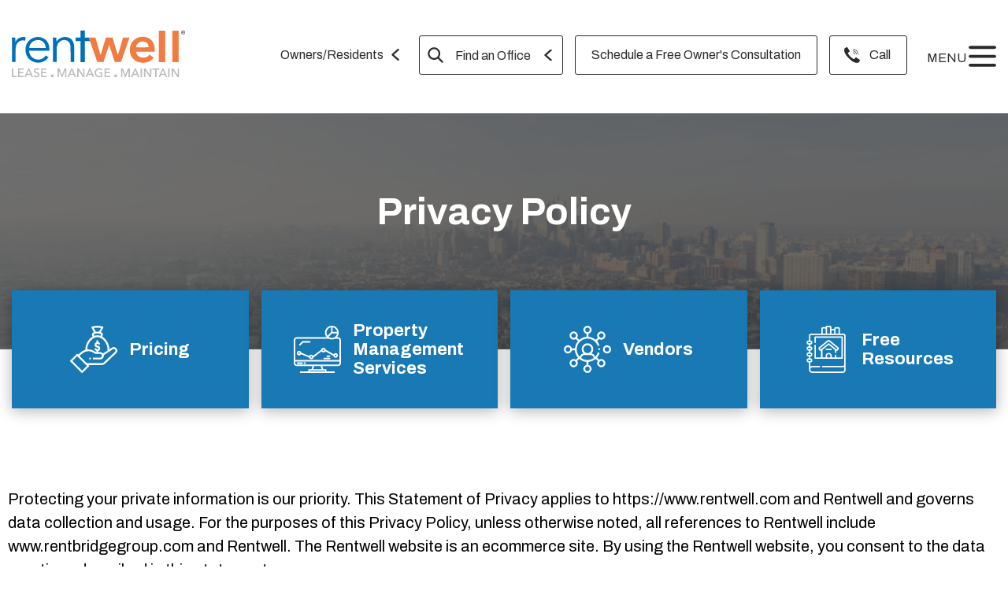

--- FILE ---
content_type: text/html; charset=UTF-8
request_url: https://www.rentwell.com/privacy-policy
body_size: 15896
content:
<!doctype html><html lang="en"><head>
    <meta charset="utf-8">
    <title>Privacy Policy | Rentwell</title>
    <meta name="description" content="Your privacy matters to us, read our policy.">
    <script src="https://cdnjs.cloudflare.com/ajax/libs/jquery/3.5.1/jquery.min.js"></script>
    <link rel="stylesheet" href="https://www.rentwell.com/hubfs/hub_generated/template_assets/1/33134054937/1742729952051/template_layout.min.css">
    <link rel="stylesheet" href="https://www.rentwell.com/hubfs/hub_generated/template_assets/1/32047705662/1742729954151/template_main-style.min.css">
    <meta name="viewport" content="width=device-width, initial-scale=1">

    
    <meta property="og:description" content="Your privacy matters to us, read our policy.">
    <meta property="og:title" content="Privacy Policy | Rentwell">
    <meta name="twitter:description" content="Your privacy matters to us, read our policy.">
    <meta name="twitter:title" content="Privacy Policy | Rentwell">

    

    
    <style>
a.cta_button{-moz-box-sizing:content-box !important;-webkit-box-sizing:content-box !important;box-sizing:content-box !important;vertical-align:middle}.hs-breadcrumb-menu{list-style-type:none;margin:0px 0px 0px 0px;padding:0px 0px 0px 0px}.hs-breadcrumb-menu-item{float:left;padding:10px 0px 10px 10px}.hs-breadcrumb-menu-divider:before{content:'›';padding-left:10px}.hs-featured-image-link{border:0}.hs-featured-image{float:right;margin:0 0 20px 20px;max-width:50%}@media (max-width: 568px){.hs-featured-image{float:none;margin:0;width:100%;max-width:100%}}.hs-screen-reader-text{clip:rect(1px, 1px, 1px, 1px);height:1px;overflow:hidden;position:absolute !important;width:1px}
</style>

<link rel="stylesheet" href="https://www.rentwell.com/hubfs/hub_generated/module_assets/1/32479735660/1760733333371/module_Blog-Header-2020_Global.min.css">

<style>
body.openheadactive { overflow: hidden; }
.header-section { width: 100%; background: transparent; position: absolute;/*   position: relative; */ top: 0; left: 0; z-index: 99999; }

/* Header Top Bar */
.header-top-bar { background: #0071B9; padding: 15px 10px; }
.header-top-bar .top-bar-content { display: -webkit-box; display: -ms-flexbox; display: flex; -webkit-box-pack: center; -ms-flex-pack: center; justify-content: center; -webkit-box-align: center; -ms-flex-align: center; align-items: center; -ms-flex-wrap: wrap; -webkit-flex-wrap: wrap; -moz-flex-wrap: wrap; flex-wrap: wrap; }
.header-top-bar .top-bar-content p { display: inline-block; font-size: 24px; font-family: 'Archivo', sans-serif; font-weight: 600; color: #fff; margin: 0 15px 0 0; text-align: center; }
.header-top-bar .top-bar-content a.read-more { display: inline-block; background: #fff; padding: 10px 35px 10px 13px; line-height: 1; border-radius: 4px; text-decoration: none; font-size: 18px; font-family: 'Archivo', sans-serif; color: #0071B9; position: relative; transition: all 0.3s ease 0s; }
.header-top-bar .top-bar-content a.read-more:hover { color: #ee731f; }
.header-top-bar .top-bar-content a.read-more:after { content: ""; width: 14px; height: 11px; background: url(https://www.rentwell.com/hubfs/right-icon.png) no-repeat; position: absolute; top: 50%; right: 12px; transform: translateY(-50%); }

/* Header Menu */
.header-inner { display: -webkit-box; display: -ms-flexbox; display: flex; -webkit-box-pack: justify; -ms-flex-pack: justify; justify-content: space-between; padding-top: 50px; transition: all 0.3s ease 0s; }
.logo-header > a { display: inline-block; max-width: 220px; transition: all 0.3s ease 0s; }
.logo-header > a > img {max-width: 100%;}
.header-global .menu-custom { display: -webkit-box; display: -ms-flexbox; display: flex; -ms-flex-wrap: wrap; flex-wrap: wrap; -webkit-box-align: center; -ms-flex-align: center; align-items: center; }
.header-global .menulist-top .hs-menu-wrapper > ul { padding: 0; margin: 0; list-style: none; display: -webkit-box; display: -ms-flexbox; display: flex; -ms-flex-wrap: wrap; flex-wrap: wrap; -webkit-box-align: center; -ms-flex-align: center; align-items: center; }
.header-global .menulist-top .hs-menu-wrapper > ul > li:first-child {/*   padding-right: 20px; */
margin-right: 20px; }
.header-global .menulist-top .hs-menu-wrapper > ul > li:first-child > a { display: inline-block; height: 48px; font-size: 20px; font-weight: 400; font-family: 'Archivo', sans-serif;/*   color: #fff; */ color: #2b2b2b; margin: 0; text-decoration: none; padding-right: 25px; padding-top: 12px; padding-bottom: 10px; position: relative; }
.header-global .menulist-top .hs-menu-wrapper > ul > li:first-child > a:after { content: ""; width: 15px; height: 15px;/*   background: url("https://www.rentwell.com/hubfs/Single%20Arrow%20Back.svg") no-repeat; */ background: url("https://www.rentwell.com/hubfs/Single%20Arrow%20Back-1.svg") no-repeat; background-size: contain; position: absolute;/*   top: 6px; */ top: 16px; right: 0; }
.header-global .menulist-top .hs-menu-wrapper > ul > li:nth-child(2),
.header-global .menulist-top .hs-menu-wrapper > ul > li:nth-child(3){ margin-right: 15px; }
.header-global .menulist-top .hs-menu-wrapper > ul > li:nth-child(2) > a { display: inline-block; width: 200px; height: 50px;/*   border: 1px solid #fff; */ border: 1px solid #2b2b2b; background: transparent; border-radius: 3px; padding: 12px 30px 10px 40px; font-size: 20px; font-weight: 400; font-family: 'Archivo', sans-serif;/*   color: #fff; */ color: #2b2b2b; text-decoration: none; box-sizing: border-box; position: relative; }
.header-global .menulist-top .hs-menu-wrapper > ul > li:nth-child(2) > a:before { content: ""; width: 20px; height: 20px;/*   background: url(https://www.rentwell.com/hubfs/search.svg) no-repeat; */ background: url("https://www.rentwell.com/hubfs/search-1.svg") no-repeat; position: absolute; top: 50%; left: 10px; border: none; transform: translateY(-50%); }
.header-global .menulist-top .hs-menu-wrapper > ul > li:nth-child(2) > a:after { content: ""; width: 15px; height: 15px;/*   background: url(https://www.rentwell.com/hubfs/Single%20Arrow%20Back.svg) no-repeat; */ background: url(https://www.rentwell.com/hubfs/Single%20Arrow%20Back-1.svg) no-repeat; background-size: contain; position: absolute; top: 50%; right: 8px; transform: translateY(-50%); }
.header-global .menulist-top .hs-menu-wrapper > ul > li:nth-child(3) > a,
.header-global .menulist-top .hs-menu-wrapper > ul > li:nth-child(4) > a { display: inline-block; height: 50px;/*   border: 1px solid #fff; */ border: 1px solid #2b2b2b; border-radius: 3px; box-sizing: border-box; padding: 10px 20px 10px 50px; display: -webkit-inline-box; display: -ms-inline-flexbox; display: inline-flex; -webkit-box-align: center; -ms-flex-align: center; align-items: center; font-size: 20px; font-weight: 400; font-family: 'Archivo', sans-serif;/*   color: #fff; */ color: #2b2b2b; text-decoration: none; position: relative; }
.header-global .menulist-top .hs-menu-wrapper > ul > li:nth-child(4) > a:before { content: ""; width: 20px; height: 20px;/*   background: url("https://www.rentwell.com/hubfs/Call%20White.svg") no-repeat; */ background: url("https://www.rentwell.com/hubfs/Call%20White-1.svg") no-repeat; background-size: contain; position: absolute; top: 14px; left: 18px; }
.header-global .menulist-top .hs-menu-wrapper > ul > li:nth-child(3) > a {padding-left: 20px;}
  
.header-global .menulist-top .hs-menu-wrapper > ul > li { position: relative; }
.header-global .menulist-top .hs-menu-wrapper > ul > li .hs-menu-children-wrapper { width: 300px !important; padding: 15px; margin: 0; list-style: none; position: absolute; top: 0; right: 0; width: 100%; background: #fff; border-radius: 3px; opacity: 0; visibility: hidden; box-shadow: 0px 3px 18px rgba(0, 0, 0, 0.3); transition: all 0.3s ease 0s; }
.header-global .menulist-top .hs-menu-wrapper > ul > li:hover .hs-menu-children-wrapper { opacity: 1; visibility: visible; }
.header-global .menulist-top .hs-menu-wrapper > ul > li .hs-menu-children-wrapper > li:not(:last-child) { display: block; border-bottom: 1px solid #2B2B2B; padding-bottom: 15px; margin-bottom: 15px; }
.header-global .menulist-top .hs-menu-wrapper > ul > li .hs-menu-children-wrapper > li:last-child { margin-bottom: 0; }
.header-global .menulist-top .hs-menu-wrapper > ul > li .hs-menu-children-wrapper > li a { font-size: 20px; font-family: 'Archivo', sans-serif; color: #2B2B2B; text-decoration: none; }
.header-global .menu-list { padding: 0; margin: 0; list-style: none; }
.header-global .menu-list > li#menutoggle { padding-left: 25px; font-size: 22px; font-family: 'Archivo', sans-serif; color: #2b2b2b; margin-top: -5px; }
.header-global .menu-list > li#menutoggle img { width: 35px; height: 35px; margin-bottom: -10px; }
.header-global .menu-list > li#menutoggle img:hover { cursor: pointer; }
.header-menu.openhead { display: block !important; width: 100%; height: 100%; background: rgba(0, 0, 0, 0.7); position: fixed; top: 0; left: 0; }
.header-menu.openhead .header-inner-menu { min-width: 960px; width: 50%; height: 100vh; background: #EE731F; position: fixed; top: 0; right: 0; padding: 60px 60px 40px 60px; box-sizing: border-box; z-index: 99999; overflow-y: auto; }
.header-menu.openhead .header-inner-menu:after { content: 'MENU'; display: block; font-size: 240px; font-weight: 600; font-family: 'Roboto', sans-serif; color: #FFFFFF0A; line-height: 1; position: absolute; top: 370px; right: -170px; z-index: -1; text-align: left; transform: rotate(90deg); }
.header-menu.openhead span#close { position: absolute; top: 70px; right: 40px; }
.header-menu.openhead span#close:hover { cursor: pointer; }
.header-menu.openhead span#close img { width: 35px; height: 35px; }
.header-menu .menu-main .hs-menu-wrapper > ul { padding: 0; margin: 0; list-style: none; width: 100%; }
.header-menu .menu-main .hs-menu-wrapper > ul a { text-decoration: none; }
.header-menu .menu-main .hs-menu-wrapper > ul > li:not(:last-child) { border-bottom: 1px solid #fff; padding-bottom: 19px; margin-bottom: 19px; }
.header-menu .menu-main .hs-menu-wrapper > ul > li > a { display: block; font-size: 25px; font-weight: 700; color: #fff; font-family: 'Archivo', sans-serif; }
.header-menu .menu-main .hs-menu-wrapper ul.hs-menu-children-wrapper { padding: 0; margin: 15px 0 0 0; list-style: none; }
.header-menu .menu-main .hs-menu-wrapper ul.hs-menu-children-wrapper li:not(:last-child) { margin-bottom: 10px; }
.header-menu .menu-main .hs-menu-wrapper ul.hs-menu-children-wrapper li a { font-size: 25px; font-weight: 400; color: #fff; font-family: 'Archivo', sans-serif; }
.header-menu .menu-footer { width: 100%; display: -webkit-box; display: -ms-flexbox; display: flex; -ms-flex-wrap: wrap; flex-wrap: wrap; -webkit-box-pack: justify; -ms-flex-pack: justify; justify-content: space-between; -webkit-box-align: center; -ms-flex-align: center; align-items: center;/*   padding: 0 60px; */ box-sizing: border-box;/*   position: absolute;
      bottom: 30px;
      left: 0; */ }
    .header-menu .menu-footer .menu-phonenumber p { font-size: 30px; font-weight: 700; font-family: 'Archivo', sans-serif; color: #fff; padding-left: 48px; margin: 0; position: relative; }
    .header-menu .menu-footer .menu-phonenumber p:before { content: ""; width: 28px; height: 28px; background: url(https://www.rentwell.com/hubfs/Call%20White.svg) no-repeat; background-size: contain; position: absolute; top: 5px; left: 8px; }
    .header-menu .menu-footer .menu-phonenumber span { font-weight: 400; }
    .header-menu .menu-footer .menu-phonenumber a { text-decoration: none; color: #fff; }
    .header-menu .menu-footer .menu-socialicon ul { padding: 0; margin: 0; list-style: none; }
    .header-menu .menu-footer .menu-socialicon ul li { display: inline-block; margin-right: 20px; }
    .header-menu .menu-footer .menu-socialicon ul li:last-child { margin-right: 0; }
    .header-menu .menu-footer .menu-socialicon ul li img { width: 20px; height: 20px; }
    .header-section.header-section--sticky { position: fixed; top: 0; left: 0;/*   background: rgba(0,0,0,0.8); */ background: #fff; -webkit-box-shadow: 0px 0px 5px 0px rgba(0, 0, 0, 0.35); -moz-box-shadow: 0px 0px 5px 0px rgba(0, 0, 0, 0.35); box-shadow: 0px 0px 5px 0px rgba(0, 0, 0, 0.35); }
    .header-section.header-section--sticky .header-inner { padding-top: 13px; padding-bottom: 13px; }
    .header-section.header-section--sticky  .logo-header > a { max-width: 200px; }
    .header-inner-menu .menu-main { width: 90%; display: -webkit-box; display: -ms-flexbox; display: flex; -ms-flex-wrap: wrap; flex-wrap: wrap; -webkit-box-pack: justify; -ms-flex-pack: justify; justify-content: space-between; margin-bottom: 50px; }
    .header-inner-menu .menu-main span { max-width: 340px; width: 50%; padding: 0 15px; }
    @media (max-width:1280px) {
      .header-global .menulist-top .hs-menu-wrapper > ul > li > a {font-size: 16px !important; line-height: 24px;}
      .header-global .menulist-top .hs-menu-wrapper > ul > li:nth-child(2) > a {width: auto; padding: 10px 40px 10px 45px; line-height: 30px;}
      .header-global .menu-list > li#menutoggle {font-size: 16px;}
      
      .header-global .menulist-top .hs-menu-wrapper > ul > li .hs-menu-children-wrapper > li a {font-size: 16px;}
    }
    @media (max-width:1150px) {
        .header-global .menulist-top .hs-menu-wrapper > ul > li:first-child {margin-right: 10px;}
        .header-global .menulist-top .hs-menu-wrapper>ul>li:nth-child(2)>a,
        .header-global .menulist-top .hs-menu-wrapper>ul>li:nth-child(4)>a { padding: 10px 10px 10px 35px; }
        .header-global .menulist-top .hs-menu-wrapper>ul>li:nth-child(2)>a:before,
        .header-global .menulist-top .hs-menu-wrapper>ul>li:nth-child(4)>a:before { left: 10px; }
        .header-global .menulist-top .hs-menu-wrapper>ul>li:nth-child(2)>a:after { display: none; }
      
        .header-global .menulist-top .hs-menu-wrapper>ul>li:nth-child(3)>a { padding: 10px; }
      
        .header-global .menu-list > li#menutoggle {padding-left: 15px;}
        .header-global .menu-list > li#menutoggle > span {display: none;}
        .header-global .menulist-top .hs-menu-wrapper > ul > li {margin-bottom: 5px;}
    }
    @media (max-width:1024px) {
        .header-global .menulist-top .hs-menu-wrapper > ul > li:first-child > a {padding-right: 0;}
        .header-global .menulist-top .hs-menu-wrapper > ul > li:first-child > a:after {display: none;}
        .header-menu.openhead .header-inner-menu { min-width: auto; width: 100%; }
        .header-inner { padding-top: 30px; }
    }
    @media (max-width:992px) {
        .header-global .menulist-top .hs-menu-wrapper>ul>li:nth-child(2)>a,
        .header-global .menulist-top .hs-menu-wrapper>ul>li:nth-child(4)>a {
          text-indent: -999px;
          padding: 10px 22px;
        }
      
        .header-global .menulist-top .hs-menu-wrapper>ul>li:nth-child(2)>a:before,
        .header-global .menulist-top .hs-menu-wrapper>ul>li:nth-child(4)>a:before { top: 50%; left: 50%; transform: translate(-50%, -50%); }

        .header-menu.openhead .header-inner-menu { padding: 30px 30px 30px 20px; }
        .header-menu.openhead span#close { top: 15px; }
    }
    @media (max-width:767px) {
        .header-top-bar .top-bar-content p { font-size: 24px; margin-bottom: 5px; }
        .header-top-bar .top-bar-content a.read-more { font-size: 16px; padding: 8px 35px 8px 13px; }
        .header-inner-menu .menu-main { width: 100%; }
        .header-inner-menu .menu-main span { max-width: none; width: 100%; }
        .header-menu .menu-main > span:nth-child(1) .hs-menu-wrapper>ul { padding-bottom: 19px; margin-bottom: 19px; border-bottom: 1px solid #fff; }
        .header-menu.openhead .header-inner-menu:after { font-size: 180px; top: 370px; right: -130px; }
        .header-menu .menu-footer .menu-phonenumber p { font-size: 22px; padding-left: 38px; }
        .header-menu .menu-footer .menu-phonenumber p:before { width: 18px; height: 18px; top: 3px; left: 8px; }
        .logo-header>a { max-width: 170px; }
        .header-section.header-section--sticky .logo-header>a { max-width: 170px; }
        .header-global .menulist-top .hs-menu-wrapper>ul>li:first-child > a { font-size: 20px; }
        .header-global .menulist-top .hs-menu-wrapper>ul>li:first-child > a:after { width: 12px; height: 12px; top: 16px; right: -2px; }
        .header-global .menulist-top .hs-menu-wrapper>ul>li:first-child { margin-right: 15px; }
        .header-global .menulist-top .hs-menu-wrapper>ul>li .hs-menu-children-wrapper { width: 250px !important; z-index: 10; }
      
        .header-global .menulist-top .hs-menu-wrapper>ul>li:nth-child(2)>a { height: 45px; }
        .header-global .menulist-top .hs-menu-wrapper>ul>li:nth-child(3)>a {padding: 10px; height: 44px;}
      
        .header-global .menulist-top .hs-menu-wrapper>ul>li:nth-child(4)>a { height: 44px; }
        .header-global .menulist-top .hs-menu-wrapper>ul>li:nth-child(4)>a:before { width: 17px; height: 17px; }
        .header-top-bar .top-bar-content p { font-size: 20px; margin-right: 0; }
    }
    @media (max-width:600px) {
      .header-global .menulist-top .hs-menu-wrapper > ul > li:first-child a {max-width: 90px;}
    }
    @media (max-width:540px) {
      .header-global .menulist-top .hs-menu-wrapper > ul > li:first-child {display: none;}
    }
    @media (max-width:480px) {
        .header-menu .menu-footer { text-align: center; }
        .header-menu .menu-footer .menu-phonenumber { width: 100%; display: inline-block; margin-bottom: 20px; }
        .header-menu .menu-footer .menu-phonenumber p { display: inline-block; }
        .header-menu .menu-footer .menu-socialicon { width: 100%; }
        .menu-custom .menulist-top { display: none; }
    }
</style>


<link rel="stylesheet" href="https://www.rentwell.com/hubfs/hub_generated/module_assets/1/33856494019/1742813321619/module_Banner.min.css">
<link rel="stylesheet" href="https://www.rentwell.com/hubfs/hub_generated/module_assets/1/33867198780/1742813322723/module_Services-section-global-module.min.css">
<link rel="stylesheet" href="https://www.rentwell.com/hubfs/hub_generated/module_assets/1/32289478390/1750286745712/module_Footer_Global_2020.min.css">
<!-- Editor Styles -->
<style id="hs_editor_style" type="text/css">
#hs_cos_wrapper_widget_1596404702772  { display: block !important; padding-bottom: 10px !important; padding-left: 10px !important; padding-right: 10px !important; padding-top: 10px !important }
#hs_cos_wrapper_widget_1596404702772  { display: block !important; padding-bottom: 10px !important; padding-left: 10px !important; padding-right: 10px !important; padding-top: 10px !important }
.DND_banner_standart-row-0-force-full-width-section > .row-fluid {
  max-width: none !important;
}
.DND_services_global-row-0-force-full-width-section > .row-fluid {
  max-width: none !important;
}
.DND_content_about-row-0-max-width-section-centering > .row-fluid {
  max-width: 1300px !important;
  margin-left: auto !important;
  margin-right: auto !important;
}
</style>
    

    
<!--  Added by GoogleTagManager integration -->
<script>
var _hsp = window._hsp = window._hsp || [];
window.dataLayer = window.dataLayer || [];
function gtag(){dataLayer.push(arguments);}

var useGoogleConsentModeV2 = true;
var waitForUpdateMillis = 1000;



var hsLoadGtm = function loadGtm() {
    if(window._hsGtmLoadOnce) {
      return;
    }

    if (useGoogleConsentModeV2) {

      gtag('set','developer_id.dZTQ1Zm',true);

      gtag('consent', 'default', {
      'ad_storage': 'denied',
      'analytics_storage': 'denied',
      'ad_user_data': 'denied',
      'ad_personalization': 'denied',
      'wait_for_update': waitForUpdateMillis
      });

      _hsp.push(['useGoogleConsentModeV2'])
    }

    (function(w,d,s,l,i){w[l]=w[l]||[];w[l].push({'gtm.start':
    new Date().getTime(),event:'gtm.js'});var f=d.getElementsByTagName(s)[0],
    j=d.createElement(s),dl=l!='dataLayer'?'&l='+l:'';j.async=true;j.src=
    'https://www.googletagmanager.com/gtm.js?id='+i+dl;f.parentNode.insertBefore(j,f);
    })(window,document,'script','dataLayer','GTM-PNT94GQ');

    window._hsGtmLoadOnce = true;
};

_hsp.push(['addPrivacyConsentListener', function(consent){
  if(consent.allowed || (consent.categories && consent.categories.analytics)){
    hsLoadGtm();
  }
}]);

</script>

<!-- /Added by GoogleTagManager integration -->

    <link rel="canonical" href="https://www.rentwell.com/privacy-policy">

<!--Snippet # 1: Local Business Schema - Sitewide -->
<script type="application/ld+json">
{
    "@context": "https://schema.org",
    "@graph": [{

        "@type": "LocalBusiness",
        "@id": "100178776099",
        "name": "Rentwell Property Management",
        "description": "Rentwell Is the Future of Property Management. We distinguish ourselves as your premier full-service property management team by using the best of practices, applying the user-friendly, current technologies, and always keeping customer service at the core of our business. To top this off, we offer all of our services at very competitive prices!",
        "telephone": "+1484.222.5292",
        "url": "https://www.rentwell.com/",
        "logo": "https://www.rentwell.com/hubfs/Logo-1.svg",
        "hasMap": "https://maps.app.goo.gl/DayB3g4faisdVtte7",
        "currenciesAccepted": "USD",
        "paymentAccepted": "Visa, MC, PayPal, Amex",
        "priceRange": "$$",
        "openingHours": "Mo 0900-1700 Tu 0900-1700 We 0900-1700 Th 0900-1700 Fr 0900-1700",
        "alternateName": "rentwell property management, rentwell, property management",
        "address": {
            "@type": "PostalAddress",
            "postalCode": "19018",
            "addressRegion": "Pennsylvania",
            "addressCountry": "United States",
            "streetAddress": "301 E Baltimore Ave",
            "addressLocality": "Clifton Heights"

        },
        "contactPoint": {
            "@type": "ContactPoint",
            "contactType": "Customer Service",
            "telephone": "+14842225292",
            "areaServed": ["US", "SC"]
        },
        "geo": {
            "@type": "GeoCoordinates",
            "name": "Charleston Property Company",
            "postalCode": "29407",
            "latitude": "39.931217",
            "longitude": "-75.29299189999999",
            "description": "Our office location can be found here."
        },
        "areaServed": [{
            "@type": "AdministrativeArea",
            "name": "Pittsburgh",
            "@id": "https://en.wikipedia.org/wiki/Pittsburgh",
            "slogan": "Pittsburgh Property Management Company",
            "url": "https://www.rentwell.com/office/pittsburgh/home"
        }, {
            "@type": "AdministrativeArea",
            "name": "Philadelphia",
            "@id": "https://en.wikipedia.org/wiki/Philadelphia",
            "slogan": "Philadelphia Property Management Company",
            "url": "https://www.rentwell.com/office/philadelphia/home"
        }, {
            "@type": "City",
            "name": "Sewickley",
            "@id": "https://en.wikipedia.org/wiki/Sewickley,_Pennsylvania",
            "slogan": "Sewickley Property Management Company",
            "url": "https://www.rentwell.com/office/pittsburgh/sewickley"
        }, {
            "@type": "City",
            "name": "West View",
            "@id": "https://en.wikipedia.org/wiki/West_View,_Pennsylvania",
            "slogan": "West View Property Management Company",
            "url": "https://www.rentwell.com/office/pittsburgh/west-view"
        }, {
            "@type": "City",
            "name": "Wexford",
            "@id": "https://en.wikipedia.org/wiki/Wexford,_Pennsylvania",
            "slogan": "Wexford Property Management Company",
            "url": "https://www.rentwell.com/office/pittsburgh/wexford"
        }, {
            "@type": "City",
            "name": "Mt. Lebanon",
            "@id": "https://en.wikipedia.org/wiki/Mt._Lebanon,_Pennsylvania",
            "slogan": "Mt. Lebanon Property Management Company",
            "url": "https://www.rentwell.com/office/pittsburgh/mt-lebanon"
        }, {
        }, {
            "@type": "City",
            "name": "Upper St. Clair",
            "@id": "https://en.wikipedia.org/wiki/Upper_St._Clair_Township,_Pennsylvania",
            "slogan": "Upper St. Clair Property Management Company",
            "url": "https://www.rentwell.com/office/pittsburgh/upper-st-clair"
        }, {
            "@type": "City",
            "name": "North Shore",
            "@id": "https://en.wikipedia.org/wiki/North_Shore_(Pittsburgh)",
            "slogan": "North Shore Property Management Company",
            "url": "https://www.rentwell.com/office/pittsburgh/north-shore"
        }, {
            "@type": "City",
            "name": "South Side",
            "@id": "https://en.wikipedia.org/wiki/South_Side_(Pittsburgh)",
            "slogan": "South Side Property Management Company",
            "url": "https://www.rentwell.com/office/pittsburgh/south-side"
        }, {
            "@type": "City",
            "name": "Shadyside",
            "@id": "https://en.wikipedia.org/wiki/Shadyside_(Pittsburgh)",
            "slogan": "Shadyside Property Management Company",
            "url": "https://www.rentwell.com/office/pittsburgh/shadyside"
        }, {
            "@type": "City",
            "name": "Highland Park",
            "@id": "https://en.wikipedia.org/wiki/Highland_Park,_Pennsylvania",
            "slogan": "Highland Park Property Management Company",
            "url": "https://www.rentwell.com/office/pittsburgh/highland-park"
        }, {
            "@type": "City",
            "name": "Beechview",
            "@id": "https://en.wikipedia.org/wiki/Beechview_(Pittsburgh)",
            "slogan": "Beechview Property Management Company",
            "url": "https://www.rentwell.com/beechview-property-management"
        }, {
            "@type": "AdministrativeArea",
            "name": "Delaware County",
            "@id": "https://en.wikipedia.org/wiki/Delaware_County,_Pennsylvania",
            "slogan": "Delaware County Property Management Company",
            "url": "https://www.rentwell.com/office/philadelphia/delaware-county"
        },{
            "@type": "AdministrativeArea",
            "name": "Chester County",
            "@id": "https://en.wikipedia.org/wiki/Chester_County,_Pennsylvania",
            "slogan": "Chester County Property Management Company",
            "url": "https://www.rentwell.com/office/philadelphia/chester-county"
        },
{
            "@type": "AdministrativeArea",
            "name": "Bucks County",
            "@id": "https://en.wikipedia.org/wiki/Bucks_County,_Pennsylvania",
            "slogan": "Bucks County Property Management Company",
            "url": "https://www.rentwell.com/office/philadelphia/bucks-county"
        },{
        }],
            "mainEntityOfPage": "100178776099",
            "sameAs": [
                "https://www.facebook.com/Rentwell-120937848564/",
                "https://www.instagram.com/rentwell_property_management/",
                "https://www.youtube.com/channel/UC-qfHhQ6-wVfD-blhufR74Q"
            ],
            "knowsAbout": [
                "Property management",
                "Resident placement",
                "Evaluation services",
                "Property maintenance",
                "Tenant screening",
                "Marketing services",
                "Lease renewal",
                "Financial services",
                "Property visits",
                "Rental listing",
                "Pricing"
            ],
            "hasOfferCatalog": {
                "@type": "OfferCatalog",
                "name": "Rentwell Property Management",
                "@id": "https://www.rentwell.com/",
                "url": "https://www.rentwell.com/",

                "itemListElement": [{

                        "@type": "Offer",
                        "itemOffered": [{
                            "@type": "Service",
                            "name": "Marketing",
                            "@id": "https://www.rentwell.com/management-services",
                            "url": "https://www.rentwell.com/management-services",
                            "description": "We ensure every new vacant property is professionally photographed and provide nationwide advertising of your property on up to 50 websites for maximum exposure. The average days on the market for our properties is less than 25."
                        }, {
                            "@type": "Service",
                            "name": "Resident Placement",
                            "@id": "https://www.rentwell.com/management-services",
                            "url": "https://www.rentwell.com/management-services",
                            "description": "About 98% of your profitability is based on resident selection. We work diligently to ensure you get the highest quality residents. We employ trained and licensed real estate agents who use an advanced system to conduct national background screenings on all residents. Our extensive background check includes their criminal, eviction, and credit history. It tells you everything you need to know about a potential renter.
We offer our clients a:
9-month resident guarantee on every resident we place.
Simple contract with no hidden costs or unexplained charges.
No risk contract that you can cancel at any time without cause or penalty if you’re unsatisfied with our service.
Our team takes care of the hassle and paperwork for you! We’ll handle lease negotiations and full accounting and reporting. You’ll have access to professional advertising and marketing on top websites including Trend, Zillow, Trulia, and HotPads."
                        }, {
                            "@type": "Service",
                            "name": "Rent Collection",
                            "@id": "https://www.rentwell.com/management-services",
                            "url": "https://www.rentwell.com/management-services",
                            "description": "We manage rent collection on your behalf. Rent is considered late on the 5th of the month. If payment is not received by the 7th, we post a notice to the property. For any late payments, our professional staff contacts the resident. We have a 100% conviction rate in eviction court.
We hold our property managers to the following metrics on a monthly basis:
Economic Occupancy
Physical Occupancy
Rent Collection
Delinquency Ratio"
                        }, {
                            "@type": "Service",
                            "name": "Maintenance",
                            "@id": "https://www.rentwell.com/management-services",
                            "url": "https://www.rentwell.com/management-services",
                            "description": "Poor maintenance is the #1 area where investors can lose money. Preserving the value and integrity of your investment is our top priority. We believe in sound maintenance practices and employ Field Managers and Field Support to spend a majority of their time conducting on-site visits and following up with vendors. All vendor invoices and photos are shared directly with you.
We utilize the following maintenance metrics:
Taking photos after work is completed and sharing them with the owner
Completing daily work orders in less than 5 days
Addressing emergency work orders in less than 24 hours"
                        }, {
                            "@type": "Service",
                            "name": "Property Visits",
                            "@id": "https://www.rentwell.com/management-services",
                            "url": "https://www.rentwell.com/management-services",
                            "description": "Our Field Support staff spends about 90% of their time visiting your property. They are responsible for checking your property and are accountable for ensuring specific metrics are achieved. Our staff physically checks your property during the following periods.
We are physically checking on your property during the following periods.
Pre Move-In
Post Move-In (3 months after moving in)
Move-Out
Lease Renewal Visit (4 months prior to the lease expiration)
Municipality-mandated inspections for the borough and/or township
Section 8
Special Requests (as needed)"
                        }, {
                            "@type": "Service",
                            "name": "Financial Reporting",
                            "@id": "https://www.rentwell.com/management-services",
                            "url": "https://www.rentwell.com/management-services",
                            "description": "The detailed financial reports on our online owner portal make it easy to monitor your investments from anywhere! You can log in any time to check on the status of your properties."
                        }]
                    }

                ]

            }
        }]
    }]
}
</script>
<meta property="og:url" content="https://www.rentwell.com/privacy-policy">
<meta name="twitter:card" content="summary">
<meta http-equiv="content-language" content="en">






  <meta name="generator" content="HubSpot"></head>
  <body>
<!--  Added by GoogleTagManager integration -->
<noscript><iframe src="https://www.googletagmanager.com/ns.html?id=GTM-PNT94GQ" height="0" width="0" style="display:none;visibility:hidden"></iframe></noscript>

<!-- /Added by GoogleTagManager integration -->

    <div class="header-section">
      <div id="hs_cos_wrapper_module_159550815224417" class="hs_cos_wrapper hs_cos_wrapper_widget hs_cos_wrapper_type_module" style="" data-hs-cos-general-type="widget" data-hs-cos-type="module">

<header>
<div id="header-schedule-button">
  <a id="schedule_owner_consultation" href="{type=CALL_TO_ACTION,%20content_id=164535189865,%20href=javascript:postMessage({type:'HS_DISPLAY_CALL_TO_ACTION',id:164535189865});,%20href_with_scheme=null}">
    <svg xmlns="http://www.w3.org/2000/svg" width="24" height="24" viewbox="0 0 24 24" fill="none"> <path d="M7.5 3V6" stroke="#EC6446" stroke-width="1.5" stroke-linecap="round" stroke-linejoin="round"></path> <path d="M16.5 3V6" stroke="#EC6446" stroke-width="1.5" stroke-linecap="round" stroke-linejoin="round"></path> <path d="M8.5 11.5H7.5" stroke="#EC6446" stroke-width="1.5" stroke-linecap="round" stroke-linejoin="round"></path> <path d="M8.5 15H7.5" stroke="#EC6446" stroke-width="1.5" stroke-linecap="round" stroke-linejoin="round"></path> <path d="M12.5 11.5H11.5" stroke="#EC6446" stroke-width="1.5" stroke-linecap="round" stroke-linejoin="round"></path> <path d="M12.5 15H11.5" stroke="#EC6446" stroke-width="1.5" stroke-linecap="round" stroke-linejoin="round"></path> <path d="M16.5 11.5H15.5" stroke="#EC6446" stroke-width="1.5" stroke-linecap="round" stroke-linejoin="round"></path> <path d="M16.5 15H15.5" stroke="#EC6446" stroke-width="1.5" stroke-linecap="round" stroke-linejoin="round"></path> <rect x="3" y="4.5" width="18" height="16.5" rx="3" stroke="#EC6446" stroke-width="1.5" stroke-linecap="round" stroke-linejoin="round"></rect> </svg>
    <span class="first">Schedule a Free Owner's&nbsp;</span><span>Consultation</span>
  </a>
</div>
<div class="header-global">
  <div class="page-center">
    <div class="header-inner">
      <div class="logo-header">
        <a href="https://www.rentwell.com/">
          
            
            
            <img src="https://www.rentwell.com/hubfs/Logo-White%20BG-1.svg" alt="Logo-White BG-1" width="300" height="81">
          
        </a>
      </div>
      
      <div class="menu-custom">
        <div class="menulist-top">
          <span id="hs_cos_wrapper_module_159550815224417_metulist-top-menu" class="hs_cos_wrapper hs_cos_wrapper_widget hs_cos_wrapper_type_menu" style="" data-hs-cos-general-type="widget" data-hs-cos-type="menu"><div id="hs_menu_wrapper_module_159550815224417_metulist-top-menu" class="hs-menu-wrapper active-branch flyouts hs-menu-flow-horizontal" role="navigation" data-sitemap-name="default" data-menu-id="32337726231" aria-label="Navigation Menu">
 <ul role="menu">
  <li class="hs-menu-item hs-menu-depth-1 hs-item-has-children" role="none"><a href="javascript:;" aria-haspopup="true" aria-expanded="false" role="menuitem">Owners/Residents</a>
   <ul role="menu" class="hs-menu-children-wrapper">
    <li class="hs-menu-item hs-menu-depth-2" role="none"><a href="https://www.rentwell.com/owners" role="menuitem">Owner Resources</a></li>
    <li class="hs-menu-item hs-menu-depth-2" role="none"><a href="https://rentwell.appfolio.com/oportal/users/log_in" role="menuitem">Owner Portal</a></li>
    <li class="hs-menu-item hs-menu-depth-2" role="none"><a href="https://www.rentwell.com/residents" role="menuitem">Resident Resources</a></li>
    <li class="hs-menu-item hs-menu-depth-2" role="none"><a href="https://rentwell.appfolio.com/connect/users/sign_in" role="menuitem">Resident Portal</a></li>
   </ul></li>
  <li class="hs-menu-item hs-menu-depth-1 hs-item-has-children" role="none"><a href="javascript:;" aria-haspopup="true" aria-expanded="false" role="menuitem">Find an Office</a>
   <ul role="menu" class="hs-menu-children-wrapper">
    <li class="hs-menu-item hs-menu-depth-2" role="none"><a href="https://www.rentwell.com/office/pittsburgh/home" role="menuitem">Pittsburgh, PA Office</a></li>
    <li class="hs-menu-item hs-menu-depth-2" role="none"><a href="https://www.rentwell.com/office/philadelphia/home" role="menuitem">Philadelphia, PA Office </a></li>
   </ul></li>
  <li class="hs-menu-item hs-menu-depth-1" role="none"><a href="javascript:;" role="menuitem">Schedule an Owner's Consultation</a></li>
  <li class="hs-menu-item hs-menu-depth-1 hs-item-has-children" role="none"><a href="javascript:;" aria-haspopup="true" aria-expanded="false" role="menuitem">Call</a>
   <ul role="menu" class="hs-menu-children-wrapper">
    <li class="hs-menu-item hs-menu-depth-2" role="none"><a href="tel:4124153964" role="menuitem">Pittsburgh, PA Office</a></li>
    <li class="hs-menu-item hs-menu-depth-2" role="none"><a href="tel:4842225292" role="menuitem">Philadelphia, PA Office </a></li>
   </ul></li>
 </ul>
</div></span>
        </div>
        <ul class="menu-list">
          <li id="menutoggle"><span>MENU</span> <img src="https://www.rentwell.com/hubfs/Three%20Lines-1-1.svg" alt="menu icon"></li>
        </ul>
      </div>
    </div>
  </div>
</div>

<div id="menuheader" class="header-menu" style="display: none;">
  <div class="header-inner-menu">
    <span id="close"><img src="https://www.rentwell.com/hubfs/Group%2063.svg" alt="close menu"></span>
    <div class="menu-main">
      <span id="hs_cos_wrapper_module_159550815224417_main-menu1" class="hs_cos_wrapper hs_cos_wrapper_widget hs_cos_wrapper_type_menu" style="" data-hs-cos-general-type="widget" data-hs-cos-type="menu"><div id="hs_menu_wrapper_module_159550815224417_main-menu1" class="hs-menu-wrapper active-branch flyouts hs-menu-flow-horizontal" role="navigation" data-sitemap-name="default" data-menu-id="32333697828" aria-label="Navigation Menu">
 <ul role="menu">
  <li class="hs-menu-item hs-menu-depth-1" role="none"><a href="https://www.rentwell.com" role="menuitem">Home</a></li>
  <li class="hs-menu-item hs-menu-depth-1 hs-item-has-children" role="none"><a href="https://www.rentwell.com/about" aria-haspopup="true" aria-expanded="false" role="menuitem">About Rentwell</a>
   <ul role="menu" class="hs-menu-children-wrapper">
    <li class="hs-menu-item hs-menu-depth-2" role="none"><a href="https://www.rentwell.com/join-our-team" role="menuitem">Join our team</a></li>
    <li class="hs-menu-item hs-menu-depth-2" role="none"><a href="https://www.rentwell.com/testimonials" role="menuitem">Testimonials</a></li>
   </ul></li>
  <li class="hs-menu-item hs-menu-depth-1 hs-item-has-children" role="none"><a href="https://www.rentwell.com/management-services" aria-haspopup="true" aria-expanded="false" role="menuitem">Services</a>
   <ul role="menu" class="hs-menu-children-wrapper">
    <li class="hs-menu-item hs-menu-depth-2" role="none"><a href="https://www.rentwell.com/management-services" role="menuitem">Management Services</a></li>
    <li class="hs-menu-item hs-menu-depth-2" role="none"><a href="https://www.rentwell.com/realtors" role="menuitem">Realtors / Referrals</a></li>
    <li class="hs-menu-item hs-menu-depth-2" role="none"><a href="https://www.rentwell.com/offmarket" role="menuitem">Properties for Sale</a></li>
    <li class="hs-menu-item hs-menu-depth-2" role="none"><a href="https://www.rentwell.com/investments" role="menuitem">Investments</a></li>
    <li class="hs-menu-item hs-menu-depth-2" role="none"><a href="https://www.rentwell.com/joint-ventures-coaching" role="menuitem">Joint Venture / Coaching</a></li>
    <li class="hs-menu-item hs-menu-depth-2" role="none"><a href="https://www.rentwell.com/back-office-support" role="menuitem">Back Office Support</a></li>
   </ul></li>
  <li class="hs-menu-item hs-menu-depth-1 hs-item-has-children" role="none"><a href="https://www.rentwell.com/homes-for-rent" aria-haspopup="true" aria-expanded="false" role="menuitem">Rentals</a>
   <ul role="menu" class="hs-menu-children-wrapper">
    <li class="hs-menu-item hs-menu-depth-2" role="none"><a href="https://www.rentwell.com/office/pittsburgh/available-rentals" role="menuitem">Pittsburgh, PA Office</a></li>
    <li class="hs-menu-item hs-menu-depth-2" role="none"><a href="https://www.rentwell.com/office/philadelphia/available-rentals" role="menuitem">Philadelphia, PA Office</a></li>
   </ul></li>
  <li class="hs-menu-item hs-menu-depth-1 hs-item-has-children" role="none"><a href="https://www.rentwell.com/owners" aria-haspopup="true" aria-expanded="false" role="menuitem">Owners</a>
   <ul role="menu" class="hs-menu-children-wrapper">
    <li class="hs-menu-item hs-menu-depth-2" role="none"><a href="https://meetings.hubspot.com/michaelsexton/owners-consultation" role="menuitem" target="_blank" rel="noopener">Schedule An Owners Consultation</a></li>
    <li class="hs-menu-item hs-menu-depth-2" role="none"><a href="https://www.rentwell.com/owners" role="menuitem">Owners Resources</a></li>
    <li class="hs-menu-item hs-menu-depth-2" role="none"><a href="https://rentwell.appfolio.com/oportal/users/log_in" role="menuitem">Owners Portal</a></li>
    <li class="hs-menu-item hs-menu-depth-2" role="none"><a href="https://www.rentwell.com/obp" role="menuitem">Owner Benefit Package</a></li>
    <li class="hs-menu-item hs-menu-depth-2" role="none"><a href="https://www.rentwell.com/pet-guarantee" role="menuitem">Pet Guarantee</a></li>
    <li class="hs-menu-item hs-menu-depth-2" role="none"><a href="https://www.rentwell.com/rproi-roic" role="menuitem">Rental Property Returns Calculator</a></li>
    <li class="hs-menu-item hs-menu-depth-2" role="none"><a href="https://www.rentwell.com/rent-sell-calculator" role="menuitem">Rent vs.Sell Calculator</a></li>
    <li class="hs-menu-item hs-menu-depth-2" role="none"><a href="https://www.obieinsurance.com/partner/rentwell" role="menuitem" target="_blank" rel="noopener">Free Insurance Quote</a></li>
    <li class="hs-menu-item hs-menu-depth-2" role="none"><a href="https://www.rentwell.com/investments" role="menuitem">Investments</a></li>
    <li class="hs-menu-item hs-menu-depth-2" role="none"><a href="https://www.rentwell.com/section-8-landlord-in-pa" role="menuitem">Become a Section 8 Landlord</a></li>
   </ul></li>
 </ul>
</div></span>
      <span id="hs_cos_wrapper_module_159550815224417_main-menu2" class="hs_cos_wrapper hs_cos_wrapper_widget hs_cos_wrapper_type_menu" style="" data-hs-cos-general-type="widget" data-hs-cos-type="menu"><div id="hs_menu_wrapper_module_159550815224417_main-menu2" class="hs-menu-wrapper active-branch flyouts hs-menu-flow-horizontal" role="navigation" data-sitemap-name="default" data-menu-id="32377165882" aria-label="Navigation Menu">
 <ul role="menu">
  <li class="hs-menu-item hs-menu-depth-1 hs-item-has-children" role="none"><a href="https://www.rentwell.com/residents" aria-haspopup="true" aria-expanded="false" role="menuitem">Residents</a>
   <ul role="menu" class="hs-menu-children-wrapper">
    <li class="hs-menu-item hs-menu-depth-2" role="none"><a href="https://www.rentwell.com/residents" role="menuitem">Resident Resources</a></li>
    <li class="hs-menu-item hs-menu-depth-2" role="none"><a href="https://www.rentwell.com/renter-faq" role="menuitem">Renter FAQ</a></li>
    <li class="hs-menu-item hs-menu-depth-2" role="none"><a href="https://rentwell.appfolio.com/connect/users/sign_in" role="menuitem" target="_blank" rel="noopener">Resident Portal</a></li>
    <li class="hs-menu-item hs-menu-depth-2" role="none"><a href="https://www.rentwell.com/contact/resident-inquiry-form" role="menuitem">Send An Inquiry</a></li>
   </ul></li>
  <li class="hs-menu-item hs-menu-depth-1" role="none"><a href="https://www.rentwell.com/vendors" role="menuitem">Vendors</a></li>
  <li class="hs-menu-item hs-menu-depth-1 hs-item-has-children" role="none"><a href="javascript:;" aria-haspopup="true" aria-expanded="false" role="menuitem">Offices</a>
   <ul role="menu" class="hs-menu-children-wrapper">
    <li class="hs-menu-item hs-menu-depth-2" role="none"><a href="https://www.rentwell.com/office/pittsburgh/home" role="menuitem">Pittsburgh, PA</a></li>
    <li class="hs-menu-item hs-menu-depth-2" role="none"><a href="https://www.rentwell.com/office/philadelphia/home" role="menuitem">Philadelphia, PA</a></li>
   </ul></li>
  <li class="hs-menu-item hs-menu-depth-1" role="none"><a href="https://www.rentwell.com/contact" role="menuitem">Contact</a></li>
  <li class="hs-menu-item hs-menu-depth-1" role="none"><a href="https://www.rentwell.com/pricing" role="menuitem">Pricing</a></li>
  <li class="hs-menu-item hs-menu-depth-1" role="none"><a href="https://www.rentwell.com/sell-my-company" role="menuitem">Sell My Company</a></li>
  <li class="hs-menu-item hs-menu-depth-1 hs-item-has-children" role="none"><a href="javascript:;" aria-haspopup="true" aria-expanded="false" role="menuitem">Free Webinars</a>
   <ul role="menu" class="hs-menu-children-wrapper">
    <li class="hs-menu-item hs-menu-depth-2" role="none"><a href="https://www.rentwell.com/webinars-recordings" role="menuitem">Past Webinars</a></li>
   </ul></li>
  <li class="hs-menu-item hs-menu-depth-1" role="none"><a href="https://www.rentwell.com/blog" role="menuitem">Blog</a></li>
  <li class="hs-menu-item hs-menu-depth-1" role="none"><a href="https://www.rentwell.com/free-resources" role="menuitem">Free Resources</a></li>
  <li class="hs-menu-item hs-menu-depth-1" role="none"><a href="https://www.rentwell.com/living-well-with-rentwell" role="menuitem">'Living Well' Podcast</a></li>
 </ul>
</div></span>
    </div>
    <div class="menu-footer">
      <div class="menu-phonenumber">
        
      </div>

      <div class="menu-socialicon">
        <ul>
          
            
              <li><a href="https://www.facebook.com/Rentwell-120937848564/" target="_blank" rel="noreferrer"><img src="https://www.rentwell.com/hubfs/FB.svg" alt="facebook"></a></li>
            
          
            
              <li><a href="https://www.instagram.com/rentwell_property_management/" target="_blank" rel="noreferrer"><img src="https://www.rentwell.com/hubfs/instragram.svg" alt="instagram"></a></li>
            
          
            
              <li><a href="https://www.youtube.com/channel/UC-qfHhQ6-wVfD-blhufR74Q" target="_blank" rel="noreferrer"><img src="https://www.rentwell.com/hubfs/youtube.svg" alt="youtube"></a></li>
            
          
        </ul>
      </div>
    </div>
  </div>
</div>

</header>




</div>
    </div>

    <div class="banner-section" role="region">
      <div class="container-fluid">
<div class="row-fluid-wrapper">
<div class="row-fluid">
<div class="span12 widget-span widget-type-cell " style="" data-widget-type="cell" data-x="0" data-w="12">

<div class="row-fluid-wrapper row-depth-1 row-number-1 dnd-section DND_banner_standart-row-0-force-full-width-section">
<div class="row-fluid ">
<div class="span12 widget-span widget-type-custom_widget dnd-module" style="" data-widget-type="custom_widget" data-x="0" data-w="12">
<div id="hs_cos_wrapper_DND_banner_standart-module-1" class="hs_cos_wrapper hs_cos_wrapper_widget hs_cos_wrapper_type_module" style="" data-hs-cos-general-type="widget" data-hs-cos-type="module">
  <div class="simple-banner" style="background-image: url('https://www.rentwell.com/hubfs/banner-pricing.jpg');">
    <div class="page-center">
     
        <h1>Privacy Policy</h1>
      
      
    </div>  
  </div>
</div>

</div><!--end widget-span -->
</div><!--end row-->
</div><!--end row-wrapper -->

</div><!--end widget-span -->
</div>
</div>
</div>
    </div>
    
    <div class="services-section" role="region">
      <div class="container-fluid">
<div class="row-fluid-wrapper">
<div class="row-fluid">
<div class="span12 widget-span widget-type-cell " style="" data-widget-type="cell" data-x="0" data-w="12">

<div class="row-fluid-wrapper row-depth-1 row-number-1 dnd-section DND_services_global-row-0-force-full-width-section">
<div class="row-fluid ">
<div class="span12 widget-span widget-type-custom_widget dnd-module" style="" data-widget-type="custom_widget" data-x="0" data-w="12">
<div id="hs_cos_wrapper_DND_services_global-module-1" class="hs_cos_wrapper hs_cos_wrapper_widget hs_cos_wrapper_type_module" style="" data-hs-cos-general-type="widget" data-hs-cos-type="module"><div class="service-section">
  <div class="page-center">
    <div class="service-section-inner">
      
        <div class="single-service">
          <div class="inner-service">
            <a href="/pricing">
              
                
                
                  
                
                <img src="https://www.rentwell.com/hubfs/Website%20Pages/Pricing.svg" alt="Rentwell Pricing Icon" style="max-width: 100%; height: auto;" width="60" height="60">
              
              <h3>Pricing</h3>
            </a>
          </div>
        </div>
      
        <div class="single-service">
          <div class="inner-service">
            <a href="/management-services">
              
                
                
                  
                
                <img src="https://www.rentwell.com/hubfs/management%20services.svg" alt="management services Icon" style="max-width: 100%; height: auto;" width="60" height="60">
              
              <h3>Property <br> Management Services</h3>
            </a>
          </div>
        </div>
      
        <div class="single-service">
          <div class="inner-service">
            <a href="/vendors">
              
                
                
                  
                
                <img src="https://www.rentwell.com/hubfs/Website%20Pages/Vendors.svg" alt="Vendors Icon" style="max-width: 100%; height: auto;" width="60" height="60">
              
              <h3>Vendors</h3>
            </a>
          </div>
        </div>
      
        <div class="single-service">
          <div class="inner-service">
            <a href="/free-resources">
              
                
                
                  
                
                <img src="https://www.rentwell.com/hubfs/investment%20resources.svg" alt="investment resources Icon" style="max-width: 100%; height: auto;" width="60" height="60">
              
              <h3>Free <br> Resources</h3>
            </a>
          </div>
        </div>
      
    </div>
  </div>
</div></div>

</div><!--end widget-span -->
</div><!--end row-->
</div><!--end row-wrapper -->

</div><!--end widget-span -->
</div>
</div>
</div>
    </div>

    <div class="main-page" role="main">

      <div class="inner-content-about" role="region">
        <div class="container-fluid">
<div class="row-fluid-wrapper">
<div class="row-fluid">
<div class="span12 widget-span widget-type-cell " style="" data-widget-type="cell" data-x="0" data-w="12">

<div class="row-fluid-wrapper row-depth-1 row-number-1 DND_content_about-row-0-max-width-section-centering dnd-section">
<div class="row-fluid ">
<div class="span12 widget-span widget-type-custom_widget dnd-module" style="" data-widget-type="custom_widget" data-x="0" data-w="12">
<div id="hs_cos_wrapper_widget_1596404702772" class="hs_cos_wrapper hs_cos_wrapper_widget hs_cos_wrapper_type_module widget-type-rich_text" style="" data-hs-cos-general-type="widget" data-hs-cos-type="module"><span id="hs_cos_wrapper_widget_1596404702772_" class="hs_cos_wrapper hs_cos_wrapper_widget hs_cos_wrapper_type_rich_text" style="" data-hs-cos-general-type="widget" data-hs-cos-type="rich_text"><p style="font-size: 20px; line-height: 1.5;">Protecting your private information is our priority. This Statement of Privacy applies to https://www.rentwell.com and Rentwell and governs data collection and usage. For the purposes of this Privacy Policy, unless otherwise noted, all references to Rentwell include www.rentbridgegroup.com and Rentwell. The Rentwell website is an ecommerce site. By using the Rentwell website, you consent to the data practices described in this statement.</p>
<h2 style="font-size: 24px; line-height: 1.5;"><span style="color: #0074b4;">Collection of your Personal Information</span></h2>
<p style="font-size: 20px; line-height: 1.5;">In order to better provide you with products and services offered on our Site, Rentwell may collect personally identifiable information, such as your:<br><br>- First and Last Name<br><br>- E-mail Address<br><br>- Phone Number<br><br>- Job Title<br><br>If you purchase Rentwell's products and services, we collect billing and credit card information. This information is used to complete the purchase transaction.<br><br>We do not collect any personal information about you unless you voluntarily provide it to us. However, you may be required to provide certain personal information to us when you elect to use certain products or services available on the Site. These may include: (a) registering for an account on our Site; (b) entering a sweepstakes or contest sponsored by us or one of our partners; (c) signing up for special offers from selected third parties; (d) sending us an email message; (e) submitting your credit card or other payment information when ordering and purchasing products and services on our Site. To wit, we will use your information for, but not limited to, communicating with you in relation to services and/or products you have requested from us. We also may gather additional personal or non-personal information in the future.</p>
<h2 style="font-size: 24px; line-height: 1.5;"><span style="color: #0074b4;">Use of your Personal Information</span></h2>
<p style="font-size: 20px; line-height: 1.5;">Rentwell collects and uses your personal information to operate its website(s) and deliver the services you have requested.<br><br>Rentwell may also use your personally identifiable information to inform you of other products or services available from Rentwell and its affiliates.</p>
<h2 style="font-size: 24px; line-height: 1.5;"><span style="color: #0074b4;">Sharing Information with Third Parties</span></h2>
<p style="font-size: 20px; line-height: 1.5;">Rentwell does not sell, rent or lease its customer lists to third parties.<br><br>Rentwell may share data with trusted partners to help perform statistical analysis, send you email or postal mail, provide customer support, or arrange for deliveries. All such third parties are prohibited from using your personal information except to provide these services to Rentwell, and they are required to maintain the confidentiality of your information.<br><br>Rentwell may disclose your personal information, without notice, if required to do so by law or in the good faith belief that such action is necessary to: (a) conform to the edicts of the law or comply with legal process served on Rentwell or the site; (b) protect and defend the rights or property of Rentwell; and/or (c) act under exigent circumstances to protect the personal safety of users of Rentwell, or the public.</p>
<h2 style="font-size: 20px; line-height: 1.5;"><br><span style="font-size: 24px; color: #0074b4;">Tracking User Behavior</span></h2>
<p style="font-size: 20px; line-height: 1.5;"><br>Rentwell may keep track of the websites and pages our users visit within Rentwell, in order to determine what Rentwell services are the most popular. This data is used to deliver customized content and advertising within Rentwell to customers whose behavior indicates that they are interested in a particular subject area.<br><br>heat mapping, tracking clicks</p>
<h2 style="font-size: 20px; line-height: 1.5;"><br><span style="font-size: 24px; color: #0074b4;">Automatically Collected Information</span></h2>
<p style="font-size: 20px; line-height: 1.5;"><br>Information about your computer hardware and software may be automatically collected by Rentwell. This information can include: your IP address, browser type, domain names, access times and referring website addresses. This information is used for the operation of the service, to maintain quality of the service, and to provide general statistics regarding use of the Rentwell website.</p>
<h2 style="font-size: 20px; line-height: 1.5;"><br><span style="font-size: 24px; color: #0074b4;">Use of Cookies</span></h2>
<p style="font-size: 20px; line-height: 1.5;"><br>The Rentwell website may use "cookies" to help you personalize your online experience. A cookie is a text file that is placed on your hard disk by a web page server. Cookies cannot be used to run programs or deliver viruses to your computer. Cookies are uniquely assigned to you, and can only be read by a web server in the domain that issued the cookie to you.<br><br>One of the primary purposes of cookies is to provide a convenience feature to save you time. The purpose of a cookie is to tell the Web server that you have returned to a specific page. For example, if you personalize Rentwell pages, or register with Rentwell site or services, a cookie helps Rentwell to recall your specific information on subsequent visits. This simplifies the process of recording your personal information, such as billing addresses, shipping addresses, and so on. When you return to the same Rentwell website, the information you previously provided can be retrieved, so you can easily use the Rentwell features that you customized.<br><br>You have the ability to accept or decline cookies. Most Web browsers automatically accept cookies, but you can usually modify your browser setting to decline cookies if you prefer. If you choose to decline cookies, you may not be able to fully experience the interactive features of the Rentwell services or websites you visit.</p>
<h2 style="font-size: 20px; line-height: 1.5;"><br><span style="font-size: 24px; color: #0074b4;">Links</span></h2>
<p style="font-size: 20px; line-height: 1.5;"><br>This website contains links to other sites. Please be aware that we are not responsible for the content or privacy practices of such other sites. We encourage our users to be aware when they leave our site and to read the privacy statements of any other site that collects personally identifiable information.</p>
<h2 style="font-size: 24px; line-height: 1.5;"><span style="color: #0074b4;">Security of your Personal Information</span></h2>
<p style="font-size: 20px; line-height: 1.5;"><br>Rentwell secures your personal information from unauthorized access, use, or disclosure. Rentwell uses the following methods for this purpose:<br><br>- SSL Protocol<br><br>When personal information (such as a credit card number) is transmitted to other websites, it is protected through the use of encryption, such as the Secure Sockets Layer (SSL) protocol.<br><br>We strive to take appropriate security measures to protect against unauthorized access to or alteration of your personal information. Unfortunately, no data transmission over the Internet or any wireless network can be guaranteed to be 100% secure. As a result, while we strive to protect your personal information, you acknowledge that: (a) there are security and privacy limitations inherent to the Internet which are beyond our control; and (b) security, integrity, and privacy of any and all information and data exchanged between you and us through this Site cannot be guaranteed.</p>
<h2 style="font-size: 20px; line-height: 1.5;"><br><span style="font-size: 24px; color: #0074b4;">Children Under Thirteen</span></h2>
<p style="font-size: 20px; line-height: 1.5;"><br>Rentwell does not knowingly collect personally identifiable information from children under the age of thirteen. If you are under the age of thirteen, you must ask your parent or guardian for permission to use this website.</p>
<h2 style="font-size: 20px; line-height: 1.5;"><br><span style="font-size: 24px; color: #0074b4;">E-mail Communications</span></h2>
<p style="font-size: 20px; line-height: 1.5;"><br>From time to time, Rentwell may contact you via email for the purpose of providing announcements, promotional offers, alerts, confirmations, surveys, and/or other general communication. In order to improve our Services, we may receive a notification when you open an email from Rentwell or click on a link therein.<br><br>If you would like to stop receiving marketing or promotional communications via email from Rentwell, you may opt out of such communications by Customers may unsubscribe from emails by clicking on the UNSUBSCRIBE button..</p>
<h2 style="font-size: 24px; line-height: 1.5;"><br><span style="color: #0074b4;">External Data Storage Sites</span></h2>
<p style="font-size: 20px; line-height: 1.5;"><br>We may store your data on servers provided by third party hosting vendors with whom we have contracted.</p>
<h2 style="font-size: 20px; line-height: 1.5;"><br><span style="font-size: 24px; color: #0074b4;">Changes to this Statement</span></h2>
<p style="font-size: 20px; line-height: 1.5;"><br>Rentwell reserves the right to change this Privacy Policy from time to time. We will notify you about significant changes in the way we treat personal information by sending a notice to the primary email address specified in your account, by placing a prominent notice on our site, and/or by updating any privacy information on this page. Your continued use of the Site and/or Services available through this Site after such modifications will constitute your: (a) acknowledgment of the modified Privacy Policy; and (b) agreement to abide and be bound by that Policy.</p>
<h2 style="font-size: 20px; line-height: 1.5;"><br><span style="font-size: 24px; color: #0074b4;">Contact Information</span></h2>
<p style="font-size: 20px; line-height: 1.5;"><br>Rentwell welcomes your questions or comments regarding this Statement of Privacy. If you believe that Rentwell has not adhered to this Statement, please contact Rentwell at:<br><br>Rentwell<br><br>P.O Box 366, Drexel Hill,<br>PA 19026-366<br><br>08/04/2020</p></span></div>

</div><!--end widget-span -->
</div><!--end row-->
</div><!--end row-wrapper -->

</div><!--end widget-span -->
</div>
</div>
</div>
      </div>
    </div>
    
    <div class="footer-section">
      <div id="hs_cos_wrapper_module_1594637560575110" class="hs_cos_wrapper hs_cos_wrapper_widget hs_cos_wrapper_type_module" style="" data-hs-cos-general-type="widget" data-hs-cos-type="module"><footer>
  <div class="main-footer-section">
    <div class="page-center">
      <div class="footer-inner">
        <div class="col">
          
          <h3>Office Locations</h3>
          
          
          <p><strong>Philadelphia:</strong><br>301 E Baltimore Ave<br>Clifton Heights, PA 19018<br><br><strong>Pittsburgh:</strong><br>438 S Main St, 3rd Floor<br>Pittsburgh, PA 15220<br><br><strong>West Chester:</strong><br>26 S Church St Suite 2B<br>West Chester, PA 19382</p>
          
          
          
          <div class="f-logo">
            
            
            
            
            
            
            <img src="https://www.rentwell.com/hs-fs/hubfs/Imported%20images/We-run-on-EOS.png?width=839&amp;height=501&amp;name=We-run-on-EOS.png" alt="We-run-on-EOS" loading="lazy" width="839" height="501" style="max-width: 100%; height: auto;" srcset="https://www.rentwell.com/hs-fs/hubfs/Imported%20images/We-run-on-EOS.png?width=420&amp;height=251&amp;name=We-run-on-EOS.png 420w, https://www.rentwell.com/hs-fs/hubfs/Imported%20images/We-run-on-EOS.png?width=839&amp;height=501&amp;name=We-run-on-EOS.png 839w, https://www.rentwell.com/hs-fs/hubfs/Imported%20images/We-run-on-EOS.png?width=1259&amp;height=752&amp;name=We-run-on-EOS.png 1259w, https://www.rentwell.com/hs-fs/hubfs/Imported%20images/We-run-on-EOS.png?width=1678&amp;height=1002&amp;name=We-run-on-EOS.png 1678w, https://www.rentwell.com/hs-fs/hubfs/Imported%20images/We-run-on-EOS.png?width=2098&amp;height=1253&amp;name=We-run-on-EOS.png 2098w, https://www.rentwell.com/hs-fs/hubfs/Imported%20images/We-run-on-EOS.png?width=2517&amp;height=1503&amp;name=We-run-on-EOS.png 2517w" sizes="(max-width: 839px) 100vw, 839px">
            
            
  <div class="extra-logos">
    
  <div class="extra-logos">
    
      <img src="https://www.rentwell.com/hubfs/Logos/culture(200%20x%20100%20px).png" alt="culture(200 x 100 px)">
    
    
      <img src="https://www.rentwell.com/hubfs/Logos/SEP(200%20x%20100%20px).png" alt="SEP(200 x 100 px)">
    
  </div>

  </div>

          </div>
          
        </div>

        <div class="col">
          
          <h3>Subscribe to our blog</h3>
          
          
          <p>Subscribe to receive real estate investing best <br> practices and news.</p>
          

          <span id="hs_cos_wrapper_module_1594637560575110_subscribe-form" class="hs_cos_wrapper hs_cos_wrapper_widget hs_cos_wrapper_type_form" style="" data-hs-cos-general-type="widget" data-hs-cos-type="form">
<div id="hs_form_target_module_1594637560575110_subscribe-form"></div>








</span>
        </div>

        <div class="col">
          
          <h3>Follow Us</h3>
          
          <ul class="footer-social">
            
            
            <li><a href="https://www.facebook.com/Rentwell-120937848564/" rel="noreferrer"><img src="https://www.rentwell.com/hubfs/FB.svg" alt="facebook"></a></li>
            
            
            
            <li><a href="https://www.instagram.com/rentwell_property_management/" rel="noreferrer"><img src="https://www.rentwell.com/hubfs/instragram.svg" alt="facebook"></a></li>
            
            
            
            <li><a href="https://www.youtube.com/channel/UC-qfHhQ6-wVfD-blhufR74Q" rel="noreferrer"><img src="https://www.rentwell.com/hubfs/youtube.svg" alt="facebook"></a></li>
            
            
          </ul>

          <div id="footer-menu-wrapper" role="menu">
            <span id="hs_cos_wrapper_module_1594637560575110_footer-menu" class="hs_cos_wrapper hs_cos_wrapper_widget hs_cos_wrapper_type_menu" style="" data-hs-cos-general-type="widget" data-hs-cos-type="menu"><div id="hs_menu_wrapper_module_1594637560575110_footer-menu" class="hs-menu-wrapper active-branch flyouts hs-menu-flow-horizontal" role="navigation" data-sitemap-name="default" data-menu-id="32292014067" aria-label="Navigation Menu">
 <ul role="menu" class="active-branch">
  <li class="hs-menu-item hs-menu-depth-1" role="none"><a href="https://www.rentwell.com/sitemap" role="menuitem">Sitemap</a></li>
  <li class="hs-menu-item hs-menu-depth-1 active active-branch" role="none"><a href="https://www.rentwell.com/privacy-policy" role="menuitem">Privacy Policy</a></li>
  <li class="hs-menu-item hs-menu-depth-1" role="none"><a href="https://www.rentwell.com/contact" role="menuitem">Contact Us</a></li>
  <li class="hs-menu-item hs-menu-depth-1" role="none"><a href="https://www.rentwell.com/w3c-policy" role="menuitem">Accessibility Policy</a></li>
 </ul>
</div></span>
          </div>
        </div>
      </div>

      <div class="copyright-content">
        
        <p>Rentwell is committed to ensuring that its website is accessible to people with disabilities. All the pages on our website will meet W3C WAI’s Web Content Accessibility Guidelines 2.0, Level A conformance. Any issues should be reported to <a href="mailto:info@rentwell.com">info@rentwell.com</a></p>
        
        
        <p></p><p>No mobile information will be shared with third parties/affiliates for marketing/promotional purposes. All categories exclude text messaging original opt-in data and consent; this information will not be shared with any third parties.</p>
<p>© 2026 Rentwell LLC. All Rights Reserved.</p>
<p>&nbsp;</p><p></p>
        
      </div>

    </div>
  </div>
</footer></div>
    </div>
    
    <script>
      $(window).scroll(function(){
        var sTop = $(window).scrollTop();
        if( sTop > 1 ) {
          $(".header-section").addClass("header-section--sticky");
        } else {
          $(".header-section").removeClass("header-section--sticky");
        }
      });
        
      $(document).ready(function(){
        var hh = jQuery('.header-section').height();
        $('body').css('padding-top', hh+'px');
        $(window).resize(function(){
          var hh = jQuery('.header-section').height();
          $('body').css('padding-top', hh+'px');
        });
      });
    </script>
    
<!-- HubSpot performance collection script -->
<script defer src="/hs/hsstatic/content-cwv-embed/static-1.1293/embed.js"></script>
<script>
var hsVars = hsVars || {}; hsVars['language'] = 'en';
</script>

<script src="/hs/hsstatic/cos-i18n/static-1.53/bundles/project.js"></script>
<script src="https://www.rentwell.com/hubfs/hub_generated/module_assets/1/32479735660/1760733333371/module_Blog-Header-2020_Global.min.js"></script>
<!-- Start of Web Interactives Embed Code -->
<script defer src="https://js.hubspot.com/web-interactives-embed.js" type="text/javascript" id="hubspot-web-interactives-loader" data-loader="hs-previewer" data-hsjs-portal="7763689" data-hsjs-env="prod" data-hsjs-hublet="na1"></script>
<!-- End of Web Interactives Embed Code -->
<script src="/hs/hsstatic/keyboard-accessible-menu-flyouts/static-1.17/bundles/project.js"></script>

    <!--[if lte IE 8]>
    <script charset="utf-8" src="https://js.hsforms.net/forms/v2-legacy.js"></script>
    <![endif]-->

<script data-hs-allowed="true" src="/_hcms/forms/v2.js"></script>

    <script data-hs-allowed="true">
        var options = {
            portalId: '7763689',
            formId: 'eda6e639-8638-4d31-88a9-6dd5692534b2',
            formInstanceId: '5048',
            
            pageId: '33186159224',
            
            region: 'na1',
            
            
            
            
            pageName: "Privacy Policy | Rentwell",
            
            
            
            inlineMessage: "Thanks for submitting the form.",
            
            
            rawInlineMessage: "Thanks for submitting the form.",
            
            
            hsFormKey: "9aa8099fc06166321c55ca67c21c2223",
            
            
            css: '',
            target: '#hs_form_target_module_1594637560575110_subscribe-form',
            
            
            
            
            
            
            
            contentType: "standard-page",
            
            
            
            formsBaseUrl: '/_hcms/forms/',
            
            
            
            formData: {
                cssClass: 'hs-form stacked hs-custom-form'
            }
        };

        options.getExtraMetaDataBeforeSubmit = function() {
            var metadata = {};
            

            if (hbspt.targetedContentMetadata) {
                var count = hbspt.targetedContentMetadata.length;
                var targetedContentData = [];
                for (var i = 0; i < count; i++) {
                    var tc = hbspt.targetedContentMetadata[i];
                     if ( tc.length !== 3) {
                        continue;
                     }
                     targetedContentData.push({
                        definitionId: tc[0],
                        criterionId: tc[1],
                        smartTypeId: tc[2]
                     });
                }
                metadata["targetedContentMetadata"] = JSON.stringify(targetedContentData);
            }

            return metadata;
        };

        hbspt.forms.create(options);
    </script>


<!-- Start of HubSpot Analytics Code -->
<script type="text/javascript">
var _hsq = _hsq || [];
_hsq.push(["setContentType", "standard-page"]);
_hsq.push(["setCanonicalUrl", "https:\/\/www.rentwell.com\/privacy-policy"]);
_hsq.push(["setPageId", "33186159224"]);
_hsq.push(["setContentMetadata", {
    "contentPageId": 33186159224,
    "legacyPageId": "33186159224",
    "contentFolderId": null,
    "contentGroupId": null,
    "abTestId": null,
    "languageVariantId": 33186159224,
    "languageCode": "en",
    
    
}]);
</script>

<script type="text/javascript" id="hs-script-loader" async defer src="/hs/scriptloader/7763689.js"></script>
<!-- End of HubSpot Analytics Code -->


<script type="text/javascript">
var hsVars = {
    render_id: "e3b667b5-6747-4fcd-bcb5-412d43016c87",
    ticks: 1767458565487,
    page_id: 33186159224,
    
    content_group_id: 0,
    portal_id: 7763689,
    app_hs_base_url: "https://app.hubspot.com",
    cp_hs_base_url: "https://cp.hubspot.com",
    language: "en",
    analytics_page_type: "standard-page",
    scp_content_type: "",
    
    analytics_page_id: "33186159224",
    category_id: 1,
    folder_id: 0,
    is_hubspot_user: false
}
</script>


<script defer src="/hs/hsstatic/HubspotToolsMenu/static-1.432/js/index.js"></script>




  
</body></html>

--- FILE ---
content_type: text/css
request_url: https://www.rentwell.com/hubfs/hub_generated/template_assets/1/32047705662/1742729954151/template_main-style.min.css
body_size: 2746
content:
@import url("https://fonts.googleapis.com/css2?family=Archivo:ital,wght@0,400;0,500;0,600;0,700;1,400;1,500;1,600;1,700&display=swap");@import url("https://fonts.googleapis.com/css2?family=Roboto:wght@300;400;500;700;900&display=swap");*{-webkit-font-smoothing:antialiased;-moz-osx-font-smoothing:grayscale;box-sizing:border-box;text-rendering:optimizeLegibility}body{font-family:Archivo,sans-serif;margin:0;padding:0}.page-center{float:none!important;margin:0 auto!important;max-width:1300px;padding:0 15px!important;width:100%!important}.page-center,.row-fluid{box-sizing:border-box}p a{color:#e56a33}body{padding-top:134px!important}body.hs-content-id-55513512781{padding-top:0!important}.header-inner{padding-top:28px!important}.header-section.header-section--sticky .header-inner{padding-top:13px!important}@media (max-width:480px){body{padding-top:90px!important}}@media (max-width:767px){.inner-content img{margin:0!important;width:100%!important}}.banner-section .row-fluid .span12{min-height:1px!important}.heading-section{position:relative;text-align:center}.heading-section:before{background:#e56a33;content:"";height:7px;left:50%;position:absolute;top:-60px;transform:translateX(-50%);width:139px}.heading-section h2{font-size:35px;font-weight:700}.heading-section h2,.heading-section p{color:#2b2b2b;font-family:Archivo,sans-serif}.heading-section p{font-size:20px;line-height:1.4}@media (max-width:767px){.heading-section h2{font-size:30px}.heading-section p,.main-testimonial .testimonial-left-section .heading-section strong{font-size:18px}.heading-section h2{font-size:24px}}.sidebar-section .sidebar-heading{margin-bottom:50px}.sidebar-section .sidebar-heading h3{border-bottom:1px solid #171717;color:#171717;font-family:Archivo,sans-serif;font-size:30px;font-weight:600;margin-bottom:0;margin-top:0;padding-bottom:18px;position:relative}.sidebar-section .sidebar-heading h3:after{background:#e56a33;bottom:-3px;content:"";height:5px;left:0;position:absolute;width:190px}.sidebar-section{margin-bottom:70px}@media (max-width:1199px){.sidebar-section .sidebar-heading h3{font-size:26px}}@media (max-width:767px){.sidebar-section .sidebar-heading h3{font-size:22px}.sidebar-section .sidebar-heading{margin-bottom:30px}}.blog-page{padding:60px 0 130px}.blog-page .blog-wrapper{display:-webkit-box;display:-ms-flexbox;display:flex;-ms-flex-wrap:wrap;-webkit-flex-wrap:wrap;-moz-flex-wrap:wrap;flex-wrap:wrap}.blog-page .blog-wrapper .main-content{padding-right:50px;width:60%}.blog-page .blog-wrapper .sidebar{padding-left:50px;width:40%}.blog-section .post-header h1{color:#2b2b2b;font-family:Archivo,sans-serif;font-size:48px;font-weight:700;margin-top:0}.blog-section img:not(.hubspot-cta-button){border-radius:3px;width:100%!important}.blog-section img.hs-cta-img{border-radius:0!important;height:auto!important;width:100%!important}.blog-section p{color:#2b2b2b;font-family:Archivo,sans-serif;font-size:20px;font-weight:400;line-height:1.4;margin-top:0}.blog-section .post-body ul li{color:#2b2b2b;font-family:Archivo,sans-serif;font-size:20px;font-weight:400;line-height:1.4;margin-top:0;position:relative}.blog-section .post-body ul li:not(:last-child){margin-bottom:10px}.blog-section h2{color:#1879b4;font-family:Archivo,sans-serif;font-size:36px;font-weight:700}.blog-section h3{color:#f17c41;font-family:Archivo,sans-serif;font-size:30px;font-weight:500}.blog-section h4{color:#2b2b2b;font-family:Archivo,sans-serif;font-size:24px;font-weight:700;margin-bottom:5px}.blog-section li a,.blog-section p a{color:#e06934;text-decoration:none}.blog-section #hubspot-topic_data{border-top:2px solid #c3c3c3;color:#2b2b2b;font-family:Archivo,sans-serif;font-size:20px;font-weight:400;margin-top:30px;padding-top:25px}.blog-section #hubspot-topic_data .topic-link{background:#f0f0f080;border-radius:3px;color:#2b2b2b;display:inline-block;font-size:20px;font-weight:700;margin-bottom:10px;margin-right:12px;padding:5px 10px;text-decoration:none}.blog-section #hubspot-author_data{color:#2b2b2b;font-family:Archivo,sans-serif;font-size:16px;font-weight:400}.blog-section #hubspot-author_data a.author-link{text-decoration:none}.main-post-detail{display:-webkit-box;display:-ms-flexbox;display:flex;-ms-flex-wrap:wrap;flex-wrap:wrap;-webkit-box-pack:justify;-ms-flex-pack:justify;justify-content:space-between;-webkit-box-align:center;-ms-flex-align:center;align-items:center;border-bottom:1px solid #c3c3c3;margin-bottom:30px;margin-top:25px;padding-bottom:20px}.main-post-detail .post-detail{margin-top:10px}.main-post-detail .post-detail span a{color:#2b2b2b;text-decoration:none}.main-post-detail .post-detail span.author{margin-right:10px;padding-right:10px;position:relative}.main-post-detail .post-detail span.author:after{background:#2b2b2b;content:"";height:15px;position:absolute;right:0;top:2px;width:1px}.main-post-detail .post-detail span{color:#2b2b2b;display:inline-block;font-family:Archivo,sans-serif;font-size:16px}.main-post-detail .social-share{display:-webkit-box;display:-ms-flexbox;display:flex;-webkit-box-align:center;-ms-flex-align:center;align-items:center;margin-top:10px}.main-post-detail .social-share p{color:#2b2b2b;display:inline-block;font-family:Archivo,sans-serif;font-size:16px;margin:0 10px 0 0}.main-post-detail .social-share ul{list-style:none;margin:0;padding:0}.main-post-detail .social-share ul li{display:inline-block}.main-post-detail .social-share ul li:not(:last-child){margin-right:10px}.main-post-detail .social-share ul li a{display:inline-block;height:22px;width:22px}.main-post-detail .social-share ul li a img{height:auto;width:100%}@media (max-width:1199px){.blog-section .post-header h1{font-size:38px}}@media (max-width:1024px){.blog-page .blog-wrapper .main-content{padding-right:25px}.blog-page .blog-wrapper .sidebar{padding-left:25px}}@media (max-width:991px){.blog-page{padding-bottom:30px}.blog-page .blog-wrapper .main-content{padding-right:0;width:100%}.blog-page .blog-wrapper .sidebar{margin-top:20px;padding-left:0;width:100%}}@media (max-width:767px){.blog-section .post-header h1{font-size:32px}.blog-section #hubspot-topic_data,.blog-section #hubspot-topic_data .topic-link,.blog-section .post-body ul li,.blog-section p{font-size:16px}}@media (max-width:480px){.blog-section .post-header h1{font-size:28px}.main-post-detail .social-share{display:block}.main-post-detail .social-share ul{margin-top:10px}}.main-post-section{display:-webkit-box;display:-ms-flexbox;display:flex;-ms-flex-wrap:wrap;-webkit-flex-wrap:wrap;-moz-flex-wrap:wrap;flex-wrap:wrap}.main-post-section .Latest-post-heading{margin-bottom:50px}.main-post-section .Latest-post-heading h3{border-bottom:1px solid #171717;color:#171717;font-family:Archivo,sans-serif;font-size:30px;font-weight:600;margin-bottom:0;margin-top:0;padding-bottom:18px;position:relative}.main-post-section .Latest-post-heading h3:after{background:#e56a33;bottom:-3px;content:"";height:5px;left:0;position:absolute;width:190px}.all-post{padding-right:30px;width:60%}.all-post ul{display:-webkit-box;display:-ms-flexbox;display:flex;-ms-flex-wrap:wrap;-moz-flex-wrap:wrap;-webkit-flex-wrap:wrap;flex-wrap:wrap;list-style:none;margin:0;padding:0}.all-post ul li{margin-bottom:70px;width:50%}.all-post ul li:nth-child(odd){padding-right:20px}.all-post ul li:nth-child(2n){padding-left:20px}.all-post ul li:last-child,.all-post ul li:nth-last-child(2){margin-bottom:20px}.all-post ul li .post-pic{height:240px}.all-post ul li .post-pic img{border-radius:3px;height:100%;-o-object-fit:cover;object-fit:cover;width:100%}.all-post ul li .post-content{margin-top:20px}.all-post ul li .post-content h4{margin-top:0}.all-post ul li .post-content h4 a{color:#2b2b2b;font-family:Archivo,sans-serif;font-size:21px;font-weight:700;line-height:1.4;text-decoration:none}.all-post ul li .post-detail span{color:#2b2b2b;display:inline-block;font-family:Archivo,sans-serif;font-size:15px}.all-post ul li .post-detail span.author{margin-right:10px;padding-right:10px;position:relative}.all-post ul li .post-detail span.author:after{background:#2b2b2b;content:"";height:15px;position:absolute;right:0;top:2px;width:1px}.blog-pagination{display:-webkit-box;display:-ms-flexbox;display:flex;-ms-flex-wrap:wrap;-webkit-flex-wrap:wrap;-moz-flex-wrap:wrap;flex-wrap:wrap;margin-top:80px}.blog-pagination a{color:#2b2b2b;display:inline-block;font-family:Archivo,sans-serif;font-size:15px;margin-right:7px;padding:0 10px 0 5px;position:relative;text-decoration:none}.blog-pagination a:last-child{margin-right:0;padding-right:0}.blog-pagination a.active{font-weight:700}.blog-pagination a:after{background:#2b2b2b;content:"";height:15px;position:absolute;right:0;top:2px;width:1px}.blog-pagination .blog-pagination-right a:after,.blog-pagination a:last-child:after{display:none}.blog-pagination .blog-pagination-right a{margin-left:9px;padding:0 5px 0 10px}.blog-pagination .blog-pagination-right a:before{background:#2b2b2b;content:"";height:15px;left:0;position:absolute;top:2px;width:1px}@media (max-width:1199px){.main-post-section .Latest-post-heading h3{font-size:26px}}@media (max-width:1024px){.all-post{padding-right:25px}}@media (max-width:991px){.main-post-section .all-post{margin-bottom:40px;padding-right:0;width:100%}}@media (max-width:767px){.blog-pagination{margin-top:40px}.main-post-section .Latest-post-heading h3{font-size:22px}}@media (max-width:480px){.all-post ul li{width:100%}.all-post ul li:nth-child(odd){padding-right:0}.all-post ul li:nth-child(2n){padding-left:0}.all-post ul li .post-content h4 a{font-size:18px}}.main-page{padding-bottom:30px;padding-top:70px}.main-heading{margin-bottom:70px}.main-heading h2{color:#2b2b2b;font-family:Archivo,sans-serif;font-size:48px;font-weight:700;margin:0}.main-inner-page{display:-webkit-box;display:-ms-flexbox;display:flex;-ms-flex-wrap:wrap;-webkit-flex-wrap:wrap;-moz-flex-wrap:wrap;flex-wrap:wrap}.sublocation .main-inner-page .left-inner-content .navigation ul li:nth-child(2){display:none}@media (max-width:1024px){.main-heading h2{font-size:44px}}@media (max-width:991px){.main-heading{margin-bottom:40px}}@media (min-width:768px){.bottom-office-map{display:none}}@media (max-width:767px){.main-page{padding-top:40px}.main-heading h2{font-size:38px}.left-inner-content.bottom-office-map{margin-top:50px}.left-inner-content:not(.bottom-office-map) .office-contact-page-map-wrapper.desktop-version{display:none}.left-inner-content.bottom-office-map .office-contact-page-map-wrapper{text-align:center}.office-contact-page .main-inner-page .left-inner-content .navigation ul{display:-webkit-box;display:-ms-flexbox;display:flex;-ms-flex-wrap:wrap;-webkit-flex-wrap:wrap;-moz-flex-wrap:wrap;flex-wrap:wrap;justify-content:center;margin-bottom:0}.office-contact-page .main-inner-page .left-inner-content .navigation ul li{border:none;padding:5px 20px;text-align:center}.office-contact-page .main-inner-page .left-inner-content .navigation ul li a{padding:0}.office-contact-page .main-inner-page .right-inner-content .inner-main-heading,.office-contact-page .main-inner-page .right-inner-content .inner-main-heading h1{text-align:center}.office-contact-page .main-inner-page .right-inner-content .inner-main-heading h1:before{left:calc(50% - 70px)}}@media (max-width:480px){.main-heading h2{font-size:32px}}.main-inner-page .right-inner-content{padding-left:80px;width:calc(100% - 415px)}.main-inner-page .right-inner-content .section-heading{margin-bottom:35px}.main-inner-page .right-inner-content .section-heading h4{color:#e56a33;font-family:Archivo,sans-serif;font-size:35px;font-weight:700;margin:0}.main-inner-page .right-inner-content .section-heading p{color:#171717;font-family:Archivo,sans-serif;font-size:20px;line-height:1.4;margin:15px 0 0}.main-inner-page .right-inner-content .inner-main-heading h1{color:#2b2b2b;font-family:Archivo,sans-serif;font-size:35px;margin-bottom:30px;margin-top:0;padding-top:40px;position:relative;text-align:left}.main-inner-page .right-inner-content .inner-main-heading h1:before{background:#e56a33;content:"";height:7px;left:0;position:absolute;top:0;width:139px}@media (max-width:1199px){.main-inner-page .right-inner-content{padding-left:60px;width:calc(100% - 320px)}}@media (max-width:991px){.main-inner-page .right-inner-content{padding-left:0;width:100%}.main-inner-page .right-inner-content .inner-main-heading h1{font-size:30px}}@media (max-width:767px){.main-inner-page .right-inner-content .section-heading h4{font-size:30px}.main-inner-page .right-inner-content .section-heading p{font-size:18px}.main-inner-page .right-inner-content .inner-main-heading h1{font-size:28px}}@media (max-width:480px){.main-inner-page .right-inner-content .section-heading h4{font-size:26px}}.heading-section-offices{margin-bottom:70px}.heading-section-offices p{color:#2b2b2b;font-family:Archivo,sans-serif;font-size:20px;line-height:1.4;text-decoration:none}@media (max-width:767px){.heading-section-offices p{font-size:16px}}.form-contact-section h4{color:#e56a33;font-family:Archivo,sans-serif;font-size:35px;font-weight:700;margin:0 0 30px}.form-contact-section p{color:#171717;font-family:Archivo,sans-serif;font-size:20px;line-height:1.4}.form-contact-section form{margin-top:40px;max-width:70%;width:100%}.form-contact-section form fieldset{margin-bottom:30px;max-width:none;width:100%}.form-contact-section form fieldset:first-child .hs-firstname,.form-contact-section form fieldset:first-child .hs-lastname,.form-contact-section form fieldset:nth-child(2)>div:first-child,.form-contact-section form fieldset:nth-child(2)>div:nth-child(2){width:calc(50% - 15px)}.form-contact-section form fieldset:first-child .hs-lastname,.form-contact-section form fieldset:nth-child(2)>div:nth-child(2){float:right}.form-contact-section form fieldset .input{margin-right:0!important}.form-contact-section form fieldset>div label{color:#2b2b2b;display:block;font-size:20px;font-weight:700;margin-bottom:10px}.form-contact-section form fieldset>div label .hs-form-required{color:#e56a33}.form-contact-section form input[type=email],.form-contact-section form input[type=tel],.form-contact-section form input[type=text]{border:1px solid #171717;border-radius:3px;color:#171717;font-family:Archivo,sans-serif;font-size:18px;height:48px;padding:10px 15px;width:100%}.form-contact-section form input:focus,.form-contact-section form select:focus,.form-contact-section form textarea:focus{outline:none}.form-contact-section form select{-webkit-appearance:none;-moz-appearance:none;appearance:none;background:url(https://7763689.fs1.hubspotusercontent-na1.net/hubfs/7763689/Path%20468.png) no-repeat;background-position:calc(100% - 10px);background-size:15px;height:48px;padding:10px 30px 10px 10px}.form-contact-section form select,.form-contact-section form textarea{border:1px solid #171717;border-radius:3px;color:#171717;font-family:Archivo,sans-serif;font-size:18px;width:100%!important}.form-contact-section form textarea{min-height:180px;padding:10px 15px 10px 10px}.form-contact-section form .hs-submit input{background:#0071b9;border:none;border-radius:3px;box-shadow:none;color:#fff;display:inline-block;font-family:Archivo,sans-serif;font-size:30px;line-height:1;padding:16px 45px;text-decoration:none}.form-contact-section form .hs-submit input:hover{cursor:pointer}.form-contact-section form .hs-error-msgs{list-style:none;margin:10px 0 0;padding:0}.form-contact-section form .hs-error-msgs li label{color:#2b2b2b;display:block;font-size:15px;font-weight:400;margin-bottom:0}.form-contact-section form fieldset:nth-child(3)>div>div:nth-child(2){margin-top:30px}.form-contact-section form .hs_error_rollup{display:none}.form-contact-section .submitted-message{color:#171717;font-family:Archivo,sans-serif;font-size:20px;line-height:1.4}.main-page.contact-page{padding-bottom:120px}@media (max-width:767px){.form-contact-section form{max-width:100%}.form-contact-section p{font-size:16px}.form-contact-section h4{font-size:28px}.form-contact-section form fieldset>div label{font-size:16px}.main-page.contact-page{padding-bottom:80px}}@media (max-width:480px){.form-contact-section form .hs-email input,.form-contact-section form .hs-firstname input,.form-contact-section form .hs-lastname input,.form-contact-section form .hs-phone input{width:100%!important}.form-contact-section form .hs-submit input{font-size:22px;padding:13px 40px}.form-contact-section form .hs-firstname,.form-contact-section form fieldset:nth-child(2)>div:first-child{margin-bottom:30px}}.inner-content-about p{font-size:20px;line-height:1.5}.inner-content-about ul li p{margin:5px 0}.inner-content-about form{margin:40px auto;max-width:700px;width:100%}.inner-content-about form fieldset{margin-bottom:30px;max-width:none;width:100%}@media (min-width:768px){.inner-content-about form.hs-form fieldset.form-columns-2 .hs-form-field:first-child{margin-right:10px;width:calc(50% - 10px)!important}.inner-content-about form.hs-form fieldset.form-columns-2 .hs-form-field:last-child{margin-left:10px;width:calc(50% - 10px)!important}.inner-content-about form.hs-form fieldset.form-columns-3 .hs-form-field{width:calc(33.33333% - 14px)!important}.inner-content-about form.hs-form fieldset.form-columns-3 .hs-form-field:first-child{margin-right:10px}.inner-content-about form.hs-form fieldset.form-columns-3 .hs-form-field:nth-child(2){margin-left:10px;margin-right:10px}.inner-content-about form.hs-form fieldset.form-columns-3 .hs-form-field:nth-child(3){margin-left:10px}}.inner-content-about form fieldset>div label{color:#2b2b2b;display:block;font-size:20px;font-weight:700;margin-bottom:10px}.inner-content-about form fieldset>div label .hs-form-required{color:#e56a33}.inner-content-about form .input{margin-right:0!important}.inner-content-about form input:not([type=checkbox]):not([type=radio]):not([type=submit]){border:1px solid #171717;border-radius:3px;color:#171717;font-family:Archivo,sans-serif;font-size:18px;height:48px;margin:0;padding:10px 15px;width:100%}.inner-content-about form input:focus,.inner-content-about form select:focus,.inner-content-about form textarea:focus{outline:none}.inner-content-about form select{-webkit-appearance:none;-moz-appearance:none;appearance:none;background:url(https://7763689.fs1.hubspotusercontent-na1.net/hubfs/7763689/Path%20468.png) no-repeat;background-position:calc(100% - 10px);background-size:15px;height:48px;margin:0;padding:10px 30px 10px 10px}.inner-content-about form select,.inner-content-about form textarea{border:1px solid #171717;border-radius:3px;color:#171717;font-family:Archivo,sans-serif;font-size:18px;width:100%!important}.inner-content-about form textarea{min-height:180px;padding:10px 15px 10px 10px}.inner-content-about form .hs-submit input{background:#0071b9;border:none;border-radius:3px;box-shadow:none;color:#fff;display:inline-block;font-family:Archivo,sans-serif;font-size:30px;line-height:1;padding:16px 45px;text-decoration:none}.inner-content-about form .hs-submit input:hover{cursor:pointer}.inner-content-about form .hs-error-msgs{list-style:none;margin:10px 0 0;padding:0}.inner-content-about form .hs-error-msgs li label{color:#2b2b2b;display:block;font-size:15px;font-weight:400;margin-bottom:0}.inner-content-about form .hs_error_rollup{display:none}.inner-content-about .submitted-message{color:#171717;font-family:Archivo,sans-serif;font-size:20px;line-height:1.4}@media (max-width:767px){.inner-content-about form{max-width:100%}.inner-content-about form fieldset>div label{font-size:16px}.inner-content-about form fieldset{margin:0!important}.inner-content-about form.hs-form fieldset.form-columns-2 .hs-form-field,.inner-content-about form.hs-form fieldset.form-columns-3 .hs-form-field{margin:5px 0!important;width:100%!important}.inner-content-about form input:not([type=checkbox]):not([type=radio]):not([type=submit]),.inner-content-about form select,.inner-content-about form textarea{width:100%!important}.inner-content-about form .hs-submit input{font-size:22px;padding:13px 40px}}.main-heading.about-main-heading{margin-bottom:40px}.main-heading h1{color:#2b2b2b;font-family:Archivo,sans-serif;font-size:48px;font-weight:700;margin:0}@media (max-width:1024px){.main-heading h1{font-size:44px}}@media (max-width:767px){.main-heading h1{font-size:38px}}@media (max-width:480px){.main-heading h1{font-size:32px}}.pbt30{padding-bottom:30px!important;padding-top:30px!important}ul.inputs-list.multi-container{list-style:none;margin:0;padding:0}ul.inputs-list.multi-container input[type=checkbox],ul.inputs-list.multi-container input[type=radio]{margin-right:10px}

--- FILE ---
content_type: text/css
request_url: https://www.rentwell.com/hubfs/hub_generated/module_assets/1/32479735660/1760733333371/module_Blog-Header-2020_Global.min.css
body_size: -672
content:
#header-schedule-button,#schedule_owner_consultation svg{display:none}#schedule_owner_consultation svg path,#schedule_owner_consultation svg rect{stroke:#000}@media (max-width:992px){#schedule_owner_consultation span.first{display:none}}@media (max-width:767px){#schedule_owner_consultation span{display:none}#schedule_owner_consultation svg{display:inline-block}}

--- FILE ---
content_type: text/css
request_url: https://www.rentwell.com/hubfs/hub_generated/module_assets/1/33856494019/1742813321619/module_Banner.min.css
body_size: -348
content:
.simple-banner{margin-top:10px;height:300px;background:center center no-repeat;background-size:cover;position:relative}.simple-banner::before{content:'';background:rgba(76,76,76,0.8);position:absolute;top:0;left:0;right:0;bottom:0;z-index:1}.simple-banner>.page-center{display:flex;flex-wrap:wrap;align-items:center;align-content:center;justify-content:center;height:100%;z-index:10;position:relative;text-align:center;max-width:800px !important;padding-bottom:50px !important}.simple-banner h1,.simple-banner h3{color:#fff;width:100%;margin:10px auto}.simple-banner h1{font-size:48px}.simple-banner h3{font-size:21px}@media(max-width:767px){.simple-banner h1{font-size:30px}.simple-banner h3{font-size:18px}}

--- FILE ---
content_type: text/css
request_url: https://www.rentwell.com/hubfs/hub_generated/module_assets/1/33867198780/1742813322723/module_Services-section-global-module.min.css
body_size: -265
content:
.service-section-inner{display:-webkit-box;display:-ms-flexbox;display:flex;-ms-flex-wrap:wrap;-webkit-flex-wrap:wrap;-moz-flex-wrap:wrap;flex-wrap:wrap;margin:-75px -8px 0;position:relative;z-index:9999}.single-service{box-sizing:border-box;padding:0 8px;width:25%}.single-service .inner-service a{-webkit-box-align:center;-ms-flex-align:center;-webkit-box-pack:center;-ms-flex-pack:center;align-items:center;background:#1879b4;box-shadow:0 3px 18px rgba(0,0,0,.3);display:-webkit-box;display:-ms-flexbox;display:flex;height:150px;justify-content:center;padding:0 8px;text-decoration:none;transition:all .3s}.single-service .inner-service a:hover{background:#ee731f}.single-service .inner-service img{filter:brightness(100);height:auto!important;margin-right:15px;max-height:60px;max-width:60px!important;width:100%}.single-service .inner-service a:hover img{filter:brightness(100)}.single-service .inner-service h3{color:#fff;font-family:Archivo,sans-serif;font-size:22px;margin:0;text-transform:capitalize}.single-service .inner-service a:hover h3{color:#fff}@media (min-width:1100px){.single-service .inner-service h3{max-width:50%}}@media (max-width:1024px){.single-service .inner-service h3{font-size:18px;width:100%}.single-service .inner-service{height:100%}.single-service .inner-service a{box-sizing:border-box;-ms-flex-wrap:wrap;-webkit-flex-wrap:wrap;-moz-flex-wrap:wrap;flex-wrap:wrap;height:100%;min-height:150px;padding:10px;text-align:center}.single-service .inner-service img{margin-bottom:10px;margin-right:0}}@media (max-width:767px){.single-service{margin-bottom:15px;width:50%}}@media (max-width:600px){.about-us-section .video{top:-190px!important}.about-us-section .about-content{margin-top:-212px!important}}@media (max-width:480px){.about-us-section .video{top:-120px!important}.about-us-section .about-content{margin-top:-140px!important}}

--- FILE ---
content_type: image/svg+xml
request_url: https://www.rentwell.com/hubfs/Three%20Lines-1-1.svg
body_size: -372
content:
<?xml version="1.0" encoding="utf-8"?>
<!-- Generator: Adobe Illustrator 24.1.0, SVG Export Plug-In . SVG Version: 6.00 Build 0)  -->
<svg version="1.1" id="Layer_1" xmlns="http://www.w3.org/2000/svg" xmlns:xlink="http://www.w3.org/1999/xlink" x="0px" y="0px"
	 viewBox="0 0 35.8 27.2" style="enable-background:new 0 0 35.8 27.2;" xml:space="preserve">
<style type="text/css">
	.st0{fill:#2B2B2B;}
</style>
<g id="Group_57" transform="translate(1593 147.309)">
	<path id="Path_75" class="st0" d="M-1559.9-143.2h-30.4c-1.5,0-2.7-0.9-2.7-2s1.2-2,2.7-2h30.4c1.5,0,2.7,0.9,2.7,2
		S-1558.4-143.2-1559.9-143.2z"/>
	<path id="Path_76" class="st0" d="M-1559.9-131.6h-30.4c-1.5,0-2.7-0.9-2.7-2s1.2-2,2.7-2h30.4c1.5,0,2.7,0.9,2.7,2
		S-1558.4-131.6-1559.9-131.6z"/>
	<path id="Path_77" class="st0" d="M-1559.9-120.1h-30.4c-1.5,0-2.7-0.9-2.7-2s1.2-2,2.7-2h30.4c1.5,0,2.7,0.9,2.7,2
		S-1558.4-120.1-1559.9-120.1z"/>
</g>
</svg>


--- FILE ---
content_type: image/svg+xml
request_url: https://www.rentwell.com/hubfs/management%20services.svg
body_size: 848
content:
<?xml version="1.0" encoding="utf-8"?>
<!-- Generator: Adobe Illustrator 24.2.1, SVG Export Plug-In . SVG Version: 6.00 Build 0)  -->
<svg version="1.1" id="Layer_1" xmlns="http://www.w3.org/2000/svg" xmlns:xlink="http://www.w3.org/1999/xlink" x="0px" y="0px"
	 viewBox="0 0 52.7 52.7" style="enable-background:new 0 0 52.7 52.7;" xml:space="preserve">
<style type="text/css">
	.st0{fill:#FFFFFF;}
	.st1{fill:none;stroke:#FFFFFF;stroke-width:2.5;stroke-linecap:round;stroke-linejoin:round;}
	.st2{fill:#2B2B2B;}
	.st3{fill:#EE731F;}
	.st4{fill:none;stroke:#0071B9;stroke-width:1.5;stroke-linecap:round;stroke-linejoin:round;}
	.st5{fill:none;stroke:#FFFFFF;stroke-width:2;stroke-miterlimit:10;}
</style>
<g id="Group_120" transform="translate(47 811.059)">
	<path id="Path_93" class="st2" d="M-37.65-798.3h-5.95c-1.88,0-3.4,1.52-3.4,3.4c0,0,0,0,0,0v25.5c0,1.88,1.52,3.4,3.4,3.4
		c0,0,0,0,0,0h17.52l-1.13,3.4H-30c-0.47,0-0.85,0.38-0.85,0.85v1.69h-8.5c-0.47,0-0.85,0.38-0.85,0.85s0.38,0.85,0.85,0.85h37.39
		c0.47,0,0.85-0.38,0.85-0.85s-0.38-0.85-0.85-0.85h-8.5v-1.7c0-0.47-0.38-0.85-0.85-0.85h-2.78l-1.13-3.4H2.3
		c1.88,0,3.4-1.52,3.4-3.4l0,0v-25.5c0-1.88-1.52-3.4-3.4-3.4l0,0H1.19c2.82-3.15,2.56-7.98-0.59-10.8s-7.98-2.56-10.8,0.59
		c-2.6,2.91-2.6,7.31,0,10.21h-10.45 M-31.7-798.3h-0.85 M-25.75-798.3h-0.85 M-3.66-809.29c2.61,0.38,4.66,2.43,5.04,5.04h-5.04
		V-809.29z M-4.15-802.55h5.54c-0.47,3.25-3.48,5.51-6.73,5.04c-0.99-0.14-1.92-0.53-2.72-1.13L-4.15-802.55z M-10.45-803.4
		c0-2.96,2.17-5.46,5.1-5.89v5.54l-3.92,3.91C-10.04-800.86-10.45-802.11-10.45-803.4L-10.45-803.4z M-26.6-796.6h0.85 M-28.3-796.6
		H-30 M-32.55-796.6h0.85 M-12.15-760.9v0.85h-17v-0.85L-12.15-760.9z M-25.42-762.6l1.13-3.4h7.27l1.13,3.4H-25.42z M3.99-769.4
		c0,0.94-0.76,1.7-1.69,1.7h-45.9c-0.94,0-1.7-0.76-1.7-1.7l0,0v-1.7H4L3.99-769.4z M-20.66-796.6H-8c2.19,1.13,4.8,1.13,6.99,0H2.3
		c0.94,0,1.7,0.76,1.7,1.7l0,0v22.09h-49.3v-22.09c0-0.94,0.76-1.7,1.7-1.7h5.95"/>
	<path id="Path_94" class="st2" d="M-37.65-770.25h-5.1c-0.47,0-0.85,0.38-0.85,0.85s0.38,0.85,0.85,0.85h5.1
		c0.47,0,0.85-0.38,0.85-0.85S-37.18-770.25-37.65-770.25z"/>
	<path id="Path_95" class="st2" d="M-34.25-770.25h-0.85c-0.47,0-0.85,0.38-0.85,0.85s0.38,0.85,0.85,0.85h0.85
		c0.47,0,0.85-0.38,0.85-0.85S-33.78-770.25-34.25-770.25L-34.25-770.25z"/>
	<path id="Path_96" class="st2" d="M-40.2-788.81c0.22,0,0.44-0.09,0.6-0.25l3.15-3.15h7.3c0.47,0,0.85-0.38,0.85-0.85
		s-0.38-0.85-0.85-0.85h-7.65c-0.22,0-0.44,0.09-0.6,0.25l-3.4,3.4c-0.33,0.33-0.33,0.87,0,1.2
		C-40.64-788.9-40.43-788.81-40.2-788.81L-40.2-788.81z"/>
	<path id="Path_97" class="st2" d="M-0.26-780.45c-0.91,0-1.75,0.49-2.2,1.27l-8.9-5.19c-0.29-1.38-1.65-2.26-3.03-1.96
		c-1.01,0.21-1.78,1.01-1.97,2.02l-8.95,6.72c-0.76-1.18-2.34-1.52-3.52-0.76c-0.38,0.25-0.69,0.59-0.89,0.99l-8.85-3.68
		c-0.33-1.37-1.7-2.22-3.07-1.89c-1.37,0.33-2.22,1.7-1.89,3.07c0.33,1.37,1.7,2.22,3.07,1.89c0.73-0.17,1.34-0.66,1.68-1.32
		l8.85,3.69c0.33,1.37,1.7,2.21,3.07,1.88c0.98-0.24,1.73-1.03,1.91-2.02l8.95-6.72c0.76,1.18,2.34,1.52,3.52,0.75
		c0.34-0.22,0.62-0.51,0.82-0.86l8.9,5.19c0.29,1.38,1.64,2.26,3.02,1.98c1.38-0.29,2.26-1.64,1.98-3.02
		C2-779.6,0.96-780.45-0.26-780.45L-0.26-780.45z M-40.2-780.45c0,0.47-0.38,0.85-0.85,0.85c-0.47,0-0.85-0.38-0.85-0.85
		c0-0.47,0.38-0.85,0.85-0.85C-40.58-781.3-40.2-780.92-40.2-780.45C-40.2-780.45-40.2-780.45-40.2-780.45z M-27.45-775.35
		c-0.47,0-0.85-0.38-0.85-0.85l0,0c0-0.47,0.38-0.85,0.85-0.85c0.47,0,0.85,0.38,0.85,0.85C-26.6-775.73-26.98-775.35-27.45-775.35
		L-27.45-775.35z M-13.85-783c-0.47,0-0.85-0.38-0.85-0.85s0.38-0.85,0.85-0.85c0.47,0,0.85,0.38,0.85,0.85l0,0
		C-13-783.38-13.38-783-13.85-783L-13.85-783z M-0.25-777.05c-0.47,0-0.85-0.38-0.85-0.85s0.38-0.85,0.85-0.85
		c0.47,0,0.85,0.38,0.85,0.85l0,0C0.6-777.43,0.22-777.05-0.25-777.05L-0.25-777.05z"/>
	<path id="Path_98" class="st2" d="M-7.05-775.35H-13c-0.47,0-0.85,0.38-0.85,0.85c0,0.47,0.38,0.85,0.85,0.85h5.95
		c0.47,0,0.85-0.38,0.85-0.85C-6.2-774.97-6.58-775.35-7.05-775.35L-7.05-775.35z"/>
	<path id="Path_99" class="st2" d="M-7.05-777.9H-9.6c-0.47,0-0.85,0.38-0.85,0.85s0.38,0.85,0.85,0.85h2.55
		c0.47,0,0.85-0.38,0.85-0.85S-6.58-777.9-7.05-777.9L-7.05-777.9z"/>
</g>
</svg>


--- FILE ---
content_type: image/svg+xml
request_url: https://www.rentwell.com/hubfs/Website%20Pages/Vendors.svg
body_size: 111
content:
<svg id="Capa_1" data-name="Capa 1" xmlns="http://www.w3.org/2000/svg" viewBox="0 0 512 512"><defs><style>.cls-1{fill:#2b2b2b;}</style></defs><path class="cls-1" d="M382.63,263.64a10,10,0,1,1,9.73-7.73,10.11,10.11,0,0,1-9.73,7.73Z"/><path class="cls-1" d="M382.29,368,359.5,345.23a136.28,136.28,0,0,0,25.13-43.06,10,10,0,1,0-18.82-6.75,116.25,116.25,0,0,1-25.6,41.29,58.22,58.22,0,0,0-39.95-37.54,63.44,63.44,0,1,0-88.51,0,58.24,58.24,0,0,0-40,37.56A116.66,116.66,0,1,1,364.14,212.22a10,10,0,0,0,18.54-7.51,136.35,136.35,0,0,0-23.3-38.08l22.75-22.75A44.32,44.32,0,1,0,368,129.71l-22.8,22.79a138.92,138.92,0,0,0-12-9.22A135.75,135.75,0,0,0,266,119.72V87.51a44.32,44.32,0,1,0-20,0v32.22a136.07,136.07,0,0,0-79.17,32.83L144,129.71a44.22,44.22,0,1,0-14.11,14.17l22.81,22.81a136.11,136.11,0,0,0-32.93,79.18H87.48a44.32,44.32,0,1,0,.06,20h32.18a135.27,135.27,0,0,0,32.76,79.37L129.71,368a44.32,44.32,0,1,0,14.17,14.11l22.76-22.76c2,1.68,3.94,3.31,6,4.89l0,0a135.16,135.16,0,0,0,73.33,28v32.21a44.32,44.32,0,1,0,20,0V392.28a135.19,135.19,0,0,0,73.34-28l0,0c2.05-1.58,4.05-3.22,6-4.9l22.76,22.76A44.32,44.32,0,1,0,382.29,368Zm6.19-278.9a24.32,24.32,0,1,1,0,34.4A24.25,24.25,0,0,1,388.48,89.12Zm-156.8-44.8A24.32,24.32,0,1,1,256,68.65,24.35,24.35,0,0,1,231.68,44.32ZM89.12,123.52a24.32,24.32,0,1,1,34.4,0A24.36,24.36,0,0,1,89.12,123.52Zm-44.8,156.8A24.32,24.32,0,1,1,68.65,256,24.35,24.35,0,0,1,44.32,280.32Zm211.68-70a43.44,43.44,0,1,1-43.43,43.44A43.49,43.49,0,0,1,256,210.32ZM123.52,422.88a24.31,24.31,0,1,1,0-34.4A24.36,24.36,0,0,1,123.52,422.88Zm156.8,44.8A24.32,24.32,0,1,1,256,443.35,24.35,24.35,0,0,1,280.32,467.68Zm-24.32-95a115.42,115.42,0,0,1-67-21.19,38.06,38.06,0,0,1,37.82-34.26h58.45a38.06,38.06,0,0,1,37.82,34.26A115.43,115.43,0,0,1,256,372.64Zm166.88,50.24a24.31,24.31,0,1,1,0-34.4A24.36,24.36,0,0,1,422.88,422.88Z"/><path class="cls-1" d="M467.68,300.32A44.32,44.32,0,1,1,512,256,44.38,44.38,0,0,1,467.68,300.32Zm0-68.64A24.32,24.32,0,1,0,492,256,24.36,24.36,0,0,0,467.68,231.68Z"/></svg>

--- FILE ---
content_type: image/svg+xml
request_url: https://www.rentwell.com/hubfs/investment%20resources.svg
body_size: 946
content:
<?xml version="1.0" encoding="utf-8"?>
<!-- Generator: Adobe Illustrator 24.2.1, SVG Export Plug-In . SVG Version: 6.00 Build 0)  -->
<svg version="1.1" id="Layer_1" xmlns="http://www.w3.org/2000/svg" xmlns:xlink="http://www.w3.org/1999/xlink" x="0px" y="0px"
	 viewBox="0 0 47.13 56.88" style="enable-background:new 0 0 47.13 56.88;" xml:space="preserve">
<style type="text/css">
	.st0{fill:#FFFFFF;}
	.st1{fill:none;stroke:#FFFFFF;stroke-width:2.5;stroke-linecap:round;stroke-linejoin:round;}
	.st2{fill:#2B2B2B;}
	.st3{fill:#EE731F;}
	.st4{fill:none;stroke:#0071B9;stroke-width:1.5;stroke-linecap:round;stroke-linejoin:round;}
	.st5{fill:none;stroke:#FFFFFF;stroke-width:2;stroke-miterlimit:10;}
</style>
<g id="Group_285" transform="translate(892.131 810.058)">
	<path id="Path_280" class="st2" d="M-847.64-800.54h-4.31v-6.16c0-0.89-0.72-1.62-1.62-1.62h-3.59c-0.89,0-1.62,0.72-1.62,1.62
		v0.42h-3.48v-2.16c0-0.89-0.72-1.62-1.62-1.62h-3.59c-0.89,0-1.62,0.72-1.62,1.62v0.12h-3.53c-0.89,0-1.62,0.72-1.62,1.62v6.16
		h-12.39c-1.46,0-2.64,1.18-2.64,2.64l0,0v5.55h-0.38c-1.38,0-2.5,1.12-2.5,2.5s1.12,2.5,2.5,2.5h0.38v2.17h-0.38
		c-1.38,0-2.5,1.12-2.5,2.5c0,1.38,1.12,2.5,2.5,2.5h0.38v2.17h-0.38c-1.38,0-2.5,1.12-2.5,2.5c0,1.38,1.12,2.5,2.5,2.5h0.38v2.17
		h-0.38c-1.38,0-2.5,1.12-2.5,2.5c0,1.38,1.12,2.5,2.5,2.5h0.38v8.27c0,0,0,0,0,0.01c-0.05,2.36,1.82,4.31,4.17,4.36
		c0.03,0,0.06,0,0.09,0h36.52c1.91,0,3.46-1.55,3.47-3.46v-41.26C-845-799.36-846.18-800.54-847.64-800.54L-847.64-800.54z
		 M-857.1-806.65h3.48v6.11h-3.48V-806.65z M-858.77-804.61v4.07h-3.48v-4.07H-858.77z M-867.4-808.39h3.48v7.85h-3.48V-808.39z
		 M-872.56-806.65h3.48v6.11h-3.48V-806.65z M-890.46-789.86c0-0.46,0.37-0.83,0.83-0.83h2.09c0.46,0,0.83,0.37,0.83,0.83
		s-0.37,0.83-0.83,0.83l0,0h-2.09C-890.09-789.02-890.46-789.4-890.46-789.86z M-890.46-782.68c0-0.46,0.37-0.83,0.83-0.83h2.09
		c0.46,0,0.83,0.37,0.83,0.83s-0.37,0.83-0.83,0.83l0,0h-2.09C-890.09-781.84-890.46-782.22-890.46-782.68L-890.46-782.68z
		 M-890.46-775.5c0-0.46,0.37-0.83,0.83-0.83h2.09c0.46,0,0.83,0.37,0.83,0.83c0,0.46-0.37,0.83-0.83,0.83h-2.09
		C-890.09-774.67-890.46-775.04-890.46-775.5L-890.46-775.5z M-890.46-768.32c0-0.46,0.37-0.83,0.83-0.83h2.09
		c0.46,0,0.83,0.37,0.83,0.83s-0.37,0.83-0.83,0.83h-2.09C-890.09-767.49-890.46-767.86-890.46-768.32L-890.46-768.32z
		 M-846.67-756.65c-0.01,0.99-0.81,1.79-1.79,1.79h-36.52c-1.44,0-2.6-1.16-2.6-2.6c0-0.02,0-0.05,0-0.07
		c0.07-1.42,1.25-2.54,2.67-2.52h8.43c0.46,0,0.83-0.37,0.83-0.83s-0.37-0.83-0.83-0.83h-8.43c-0.97,0-1.91,0.32-2.67,0.92v-5.01
		h0.05c1.38,0,2.5-1.12,2.5-2.5s-1.12-2.5-2.5-2.5h-0.05V-773h0.05c1.38,0,2.5-1.12,2.5-2.5c0-1.38-1.12-2.5-2.5-2.5h-0.05v-2.17
		h0.05c1.38,0,2.5-1.12,2.5-2.5s-1.12-2.5-2.5-2.5h-0.05v-2.18h0.05c1.38,0,2.5-1.12,2.5-2.5c0-1.38-1.12-2.5-2.5-2.5h-0.05v-5.54
		c0-0.54,0.43-0.97,0.97-0.97l0,0h38.97c0.53,0,0.97,0.43,0.97,0.97v34.39c0,0.99-0.8,1.79-1.79,1.79h-24.46
		c-0.46,0-0.83,0.37-0.83,0.83s0.37,0.83,0.83,0.83h24.46c0.63,0,1.25-0.17,1.79-0.5L-846.67-756.65L-846.67-756.65z"/>
	<path id="Path_281" class="st2" d="M-849.18-770.13c0.46,0,0.83-0.37,0.83-0.83v-25.4c0-0.46-0.37-0.83-0.83-0.83h-32.54
		c-0.46,0-0.83,0.37-0.83,0.83v6.4c0,0.46,0.37,0.83,0.83,0.83s0.83-0.37,0.83-0.83v-5.57h30.87v23.73h-6.28v-2.62
		c0-0.46-0.37-0.83-0.83-0.83s-0.83,0.37-0.83,0.83v2.62h-3.8v-2.01c-0.03-2.03-1.71-3.66-3.75-3.62c-1.99,0.03-3.59,1.64-3.62,3.62
		v2.02h-3.8v-9.24l7.49-6.08l7.49,6.08v3.06c0,0.46,0.37,0.83,0.83,0.83s0.83-0.37,0.83-0.83v-1.92c0.7,0.19,1.45-0.05,1.91-0.62
		l0.83-1.02c0.64-0.79,0.52-1.95-0.27-2.6c0,0,0,0,0,0l-10.06-8.15c-0.92-0.74-2.23-0.74-3.15,0l-10.05,8.15
		c-0.79,0.64-0.91,1.81-0.27,2.6c0,0,0,0,0,0l0.83,1.02c0.46,0.57,1.21,0.81,1.91,0.62v8.1h-6.28v-14.62c0-0.46-0.37-0.83-0.83-0.83
		s-0.83,0.37-0.83,0.83v15.45c0,0.46,0.37,0.83,0.83,0.83L-849.18-770.13L-849.18-770.13z M-875.22-781.57l-0.83-1.02
		c-0.06-0.08-0.05-0.19,0.03-0.25l10.05-8.15c0.31-0.25,0.74-0.25,1.05,0l10.05,8.15c0.08,0.06,0.09,0.17,0.03,0.25l-0.82,1.02
		c-0.06,0.08-0.17,0.09-0.25,0.03l-9-7.3c-0.31-0.25-0.74-0.25-1.05,0l-9,7.3C-875.05-781.48-875.16-781.49-875.22-781.57
		L-875.22-781.57z M-867.47-773.82c0-1.11,0.9-2.02,2.02-2.01c1.11,0,2.01,0.9,2.01,2.01v2.02h-4.03V-773.82z"/>
	<path id="Path_282" class="st2" d="M-868.3-782.39c-0.46,0-0.83,0.37-0.83,0.83s0.37,0.83,0.83,0.83l0,0h5.7
		c0.46,0,0.83-0.37,0.83-0.83s-0.37-0.83-0.83-0.83H-868.3z"/>
</g>
</svg>


--- FILE ---
content_type: image/svg+xml
request_url: https://www.rentwell.com/hubfs/Website%20Pages/Pricing.svg
body_size: 195
content:
<svg id="Capa_1" data-name="Capa 1" xmlns="http://www.w3.org/2000/svg" viewBox="0 0 512 512"><defs><style>.cls-1{fill:#2b2b2b;}</style></defs><path class="cls-1" d="M216.1,365.79a10,10,0,1,0-10-10A10,10,0,0,0,216.1,365.79Z"/><path class="cls-1" d="M3.44,388.81,123.21,508.58a10,10,0,0,0,14.11,0l65.87-65.87a10,10,0,0,0,0-14.12l-2.92-2.92H344.13a49.82,49.82,0,0,0,34-13.37L499.21,298.82a38.53,38.53,0,0,0-46.65-60.91l-26.88,17.64c-.18-54.1-32.88-111.79-77.89-137.76a30,30,0,0,0-13.23-48.17l-1.47-.46L358.78,23a10,10,0,0,0-5.93-14.44A204.7,204.7,0,0,0,239,8.57,10,10,0,0,0,233.1,23l25.69,46.15-1.5.47a29.94,29.94,0,0,0-13.17,48.15c-45.68,26.36-77.93,84.64-77.93,138.22,0,1.46,0,2.9.09,4.34a122.55,122.55,0,0,0-48.48,26L87.47,312.87l-4-4a10,10,0,0,0-14.12,0L3.44,374.7A10,10,0,0,0,3.44,388.81ZM256.85,24.64a184.92,184.92,0,0,1,78.19,0l-22.25,40a121.15,121.15,0,0,0-33.7,0Zm6.67,64a103.23,103.23,0,0,1,64.81,0,10,10,0,0,1-2.5,19.45A97.6,97.6,0,0,0,266,108h0a10,10,0,0,1-2.52-19.43ZM269,128.07a77.8,77.8,0,0,1,52.59-.42c46.37,15.94,84.1,73.52,84.1,128.35a97.19,97.19,0,0,1-.87,13.22l-48,31.47a39.68,39.68,0,0,0-31-14.75h-20V274.25a29.94,29.94,0,0,0-10-58.17,10,10,0,0,1,0-20c3.54,0,7.27,1.8,10.8,5.21A10,10,0,1,0,320.61,187a38.51,38.51,0,0,0-14.69-9.19V166.18a10,10,0,0,0-20,0v11.69a29.94,29.94,0,0,0,10,58.17,10,10,0,1,1,0,20c-4.27,0-8.87-2.68-13-7.55a10,10,0,1,0-15.28,12.84,41.38,41.38,0,0,0,18.26,13v11.65h-3.32c-4.91,0-7.11-3.2-10.56-5.43A123.46,123.46,0,0,0,198.52,256a121.65,121.65,0,0,0-12.36.63c0-.21,0-.42,0-.63C186.15,201.94,223.34,144.55,269,128.07ZM131,301.35a102.62,102.62,0,0,1,129.14-4.87c2.55,1.48,9.64,9.42,22.54,9.42h43.25a20,20,0,0,1,0,39.92H256a10,10,0,0,0,0,20h69.86a39.91,39.91,0,0,0,39.34-46.69l98-64.31a18.57,18.57,0,0,1,22.36,29.44L364.51,397.7a29.82,29.82,0,0,1-20.38,8H180.31L101.62,327ZM76.37,330,182,435.65l-51.76,51.76L24.61,381.75Z"/></svg>

--- FILE ---
content_type: image/svg+xml
request_url: https://www.rentwell.com/hubfs/FB.svg
body_size: 3
content:
<?xml version="1.0" encoding="utf-8"?>
<!-- Generator: Adobe Illustrator 24.2.1, SVG Export Plug-In . SVG Version: 6.00 Build 0)  -->
<svg version="1.1" id="Layer_1" xmlns="http://www.w3.org/2000/svg" xmlns:xlink="http://www.w3.org/1999/xlink" x="0px" y="0px"
	 viewBox="0 0 15.01 27.77" style="enable-background:new 0 0 15.01 27.77;" xml:space="preserve">
<style type="text/css">
	.st0{fill:#FFFFFF;}
	.st1{fill:none;stroke:#FFFFFF;stroke-width:2.5;stroke-linecap:round;stroke-linejoin:round;}
	.st2{fill:#2B2B2B;}
	.st3{fill:#EE731F;}
	.st4{fill:none;stroke:#0071B9;stroke-width:1.5;stroke-linecap:round;stroke-linejoin:round;}
	.st5{fill:none;stroke:#FFFFFF;stroke-width:2;stroke-miterlimit:10;}
</style>
<g id="Group_50" transform="translate(1185.868 7200.058)">
	<path id="Path_69" class="st0" d="M-1174.61-7200.06c0.76,0,1.53,0.04,2.29,0.07c0.5,0.02,0.99,0.09,1.46,0.14l-0.04,4.47h-0.36
		c-0.5,0-1.01-0.01-1.51-0.01c-0.38,0-0.76,0-1.14,0.02c-1.22,0.04-2.11,0.48-2.18,1.97c-0.04,1.07-0.07,3.42-0.07,3.54
		c0.06,0,1.27,0,2.48,0c0.61,0,1.2,0,1.61,0h0.98c-0.25,1.72-0.47,3.37-0.72,5.02h-4.35l-0.1,12.54h-5.34l0.1-12.56h-4.37l0.04-4.99
		h4.39v-0.38c0.01-1.01,0-2.01,0.03-3.02c0-0.64,0.06-1.28,0.17-1.92c0.25-1.51,1.09-2.85,2.34-3.73c1.14-0.77,2.48-1.17,3.85-1.16
		C-1174.9-7200.05-1174.76-7200.06-1174.61-7200.06z"/>
</g>
</svg>
